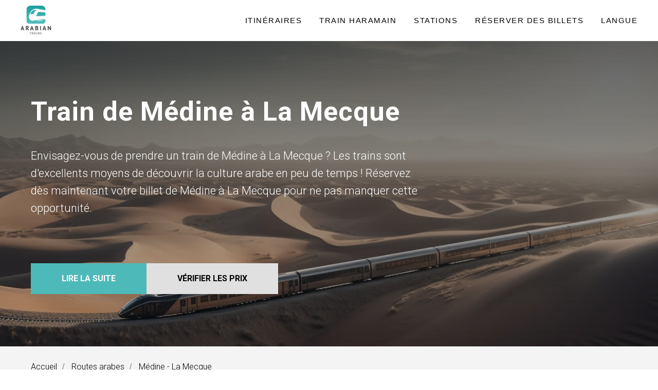

--- FILE ---
content_type: text/html; charset=UTF-8
request_url: https://fr.arabiantrains.com/medina-to-mecca-train
body_size: 19679
content:
<!DOCTYPE html> <html> <head> <meta charset="utf-8" /> <meta http-equiv="Content-Type" content="text/html; charset=utf-8" /> <meta name="viewport" content="width=device-width, initial-scale=1.0" /> <!--metatextblock--> <title>Billets de train de Médine à La Mecque, horaires et carte</title> <meta name="description" content="Pensez-vous à prendre un train de Médine à La Mecque ? Assurez-vous de vérifier tous les détails de l&#039;itinéraire, comme les prix des billets, les horaires, les classes de train, les distances, etc." /> <meta property="og:url" content="https://fr.arabiantrains.com/medina-to-mecca-train" /> <meta property="og:title" content="Billets de train de Médine à La Mecque, horaires et carte" /> <meta property="og:description" content="Pensez-vous à prendre un train de Médine à La Mecque ? Assurez-vous de vérifier tous les détails de l&#039;itinéraire, comme les prix des billets, les horaires, les classes de train, les distances, etc." /> <meta property="og:type" content="website" /> <meta property="og:image" content="https://thb.tildacdn.net/tild6333-6666-4134-b531-356136653730/-/resize/504x/haramain.png" /> <link rel="canonical" href="https://fr.arabiantrains.com/medina-to-mecca-train"> <!--/metatextblock--> <meta name="format-detection" content="telephone=no" /> <meta http-equiv="x-dns-prefetch-control" content="on"> <link rel="dns-prefetch" href="https://ws.tildacdn.com"> <link rel="dns-prefetch" href="https://static.tildacdn.net"> <link rel="icon" type="image/png" sizes="32x32" href="https://static.tildacdn.net/tild3036-3934-4063-b439-396338663266/favicon48.png" media="(prefers-color-scheme: light)"/> <link rel="icon" type="image/png" sizes="32x32" href="https://static.tildacdn.net/tild6361-6334-4235-b639-353336343161/favicon48.png" media="(prefers-color-scheme: dark)"/> <link rel="icon" type="image/svg+xml" sizes="any" href="https://static.tildacdn.net/tild3831-6261-4266-b733-356436623735/favicon48_2.svg"> <link rel="apple-touch-icon" type="image/png" href="https://static.tildacdn.net/tild6230-6337-4835-b362-636633383039/favicon48.png"> <link rel="icon" type="image/png" sizes="192x192" href="https://static.tildacdn.net/tild6230-6337-4835-b362-636633383039/favicon48.png"> <!-- Assets --> <script src="https://neo.tildacdn.com/js/tilda-fallback-1.0.min.js" async charset="utf-8"></script> <link rel="stylesheet" href="https://static.tildacdn.net/css/tilda-grid-3.0.min.css" type="text/css" media="all" onerror="this.loaderr='y';"/> <link rel="stylesheet" href="https://static.tildacdn.net/ws/project9196665/tilda-blocks-page46966009.min.css?t=1767261009" type="text/css" media="all" onerror="this.loaderr='y';" /> <link rel="preconnect" href="https://fonts.gstatic.com"> <link href="https://fonts.googleapis.com/css2?family=Roboto:wght@300;400;500;700&subset=latin,cyrillic" rel="stylesheet"> <link rel="stylesheet" href="https://static.tildacdn.net/css/tilda-animation-2.0.min.css" type="text/css" media="all" onerror="this.loaderr='y';" /> <link rel="stylesheet" href="https://static.tildacdn.net/css/tilda-cover-1.0.min.css" type="text/css" media="all" onerror="this.loaderr='y';" /> <link rel="stylesheet" href="https://static.tildacdn.net/css/tilda-slds-1.4.min.css" type="text/css" media="print" onload="this.media='all';" onerror="this.loaderr='y';" /> <noscript><link rel="stylesheet" href="https://static.tildacdn.net/css/tilda-slds-1.4.min.css" type="text/css" media="all" /></noscript> <link rel="stylesheet" href="https://static.tildacdn.net/css/tilda-cards-1.0.min.css" type="text/css" media="all" onerror="this.loaderr='y';" /> <link rel="stylesheet" href="https://static.tildacdn.net/css/tilda-menusub-1.0.min.css" type="text/css" media="print" onload="this.media='all';" onerror="this.loaderr='y';" /> <noscript><link rel="stylesheet" href="https://static.tildacdn.net/css/tilda-menusub-1.0.min.css" type="text/css" media="all" /></noscript> <script nomodule src="https://static.tildacdn.net/js/tilda-polyfill-1.0.min.js" charset="utf-8"></script> <script type="text/javascript">function t_onReady(func) {if(document.readyState!='loading') {func();} else {document.addEventListener('DOMContentLoaded',func);}}
function t_onFuncLoad(funcName,okFunc,time) {if(typeof window[funcName]==='function') {okFunc();} else {setTimeout(function() {t_onFuncLoad(funcName,okFunc,time);},(time||100));}}function t396_initialScale(t){var e=document.getElementById("rec"+t);if(e){var i=e.querySelector(".t396__artboard");if(i){window.tn_scale_initial_window_width||(window.tn_scale_initial_window_width=document.documentElement.clientWidth);var a=window.tn_scale_initial_window_width,r=[],n,l=i.getAttribute("data-artboard-screens");if(l){l=l.split(",");for(var o=0;o<l.length;o++)r[o]=parseInt(l[o],10)}else r=[320,480,640,960,1200];for(var o=0;o<r.length;o++){var d=r[o];a>=d&&(n=d)}var _="edit"===window.allrecords.getAttribute("data-tilda-mode"),c="center"===t396_getFieldValue(i,"valign",n,r),s="grid"===t396_getFieldValue(i,"upscale",n,r),w=t396_getFieldValue(i,"height_vh",n,r),g=t396_getFieldValue(i,"height",n,r),u=!!window.opr&&!!window.opr.addons||!!window.opera||-1!==navigator.userAgent.indexOf(" OPR/");if(!_&&c&&!s&&!w&&g&&!u){var h=parseFloat((a/n).toFixed(3)),f=[i,i.querySelector(".t396__carrier"),i.querySelector(".t396__filter")],v=Math.floor(parseInt(g,10)*h)+"px",p;i.style.setProperty("--initial-scale-height",v);for(var o=0;o<f.length;o++)f[o].style.setProperty("height","var(--initial-scale-height)");t396_scaleInitial__getElementsToScale(i).forEach((function(t){t.style.zoom=h}))}}}}function t396_scaleInitial__getElementsToScale(t){return t?Array.prototype.slice.call(t.children).filter((function(t){return t&&(t.classList.contains("t396__elem")||t.classList.contains("t396__group"))})):[]}function t396_getFieldValue(t,e,i,a){var r,n=a[a.length-1];if(!(r=i===n?t.getAttribute("data-artboard-"+e):t.getAttribute("data-artboard-"+e+"-res-"+i)))for(var l=0;l<a.length;l++){var o=a[l];if(!(o<=i)&&(r=o===n?t.getAttribute("data-artboard-"+e):t.getAttribute("data-artboard-"+e+"-res-"+o)))break}return r}window.TN_SCALE_INITIAL_VER="1.0",window.tn_scale_initial_window_width=null;</script> <script src="https://static.tildacdn.net/js/jquery-1.10.2.min.js" charset="utf-8" onerror="this.loaderr='y';"></script> <script src="https://static.tildacdn.net/js/tilda-scripts-3.0.min.js" charset="utf-8" defer onerror="this.loaderr='y';"></script> <script src="https://static.tildacdn.net/ws/project9196665/tilda-blocks-page46966009.min.js?t=1767261009" charset="utf-8" async onerror="this.loaderr='y';"></script> <script src="https://static.tildacdn.net/js/tilda-lazyload-1.0.min.js" charset="utf-8" async onerror="this.loaderr='y';"></script> <script src="https://static.tildacdn.net/js/tilda-animation-2.0.min.js" charset="utf-8" async onerror="this.loaderr='y';"></script> <script src="https://static.tildacdn.net/js/tilda-cover-1.0.min.js" charset="utf-8" async onerror="this.loaderr='y';"></script> <script src="https://static.tildacdn.net/js/tilda-slds-1.4.min.js" charset="utf-8" async onerror="this.loaderr='y';"></script> <script src="https://static.tildacdn.net/js/hammer.min.js" charset="utf-8" async onerror="this.loaderr='y';"></script> <script src="https://static.tildacdn.net/js/tilda-cards-1.0.min.js" charset="utf-8" async onerror="this.loaderr='y';"></script> <script src="https://static.tildacdn.net/js/tilda-menusub-1.0.min.js" charset="utf-8" async onerror="this.loaderr='y';"></script> <script src="https://static.tildacdn.net/js/tilda-menu-1.0.min.js" charset="utf-8" async onerror="this.loaderr='y';"></script> <script src="https://static.tildacdn.net/js/tilda-zero-1.1.min.js" charset="utf-8" async onerror="this.loaderr='y';"></script> <script src="https://static.tildacdn.net/js/tilda-animation-ext-1.0.min.js" charset="utf-8" async onerror="this.loaderr='y';"></script> <script src="https://static.tildacdn.net/js/tilda-zero-scale-1.0.min.js" charset="utf-8" async onerror="this.loaderr='y';"></script> <script src="https://static.tildacdn.net/js/tilda-skiplink-1.0.min.js" charset="utf-8" async onerror="this.loaderr='y';"></script> <script src="https://static.tildacdn.net/js/tilda-events-1.0.min.js" charset="utf-8" async onerror="this.loaderr='y';"></script> <!-- nominify begin --><script type="application/ld+json">
{
  "@context": "https://schema.org",
  "@type": "WebSite",
  "name": "Arabian Trains",
  "url": "https://fr.arabiantrains.com/",
  "description": "Découvrez les billets de train pour l’Arabie saoudite en ligne en quelques minutes. Comparez les itinéraires, horaires et prix des trains Haramain (SAR). Découvrez la meilleure façon de réserver en toute sécurité les meilleurs tarifs disponibles pour le train HHR."
}
</script> <!-- nominify end --><!-- nominify begin --><script type="application/ld+json">
{
  "@context": "https://schema.org",
  "@type": "ItemList",
  "name": "Itinéraires ferroviaires arabes populaires",
  "description": "La liste des itinéraires ferroviaires les plus populaires sur ArabianTrains.com.",
  "itemListElement": [
    {
      "@type": "ListItem",
      "position": 1,
      "name": "Train de La Mecque à Médine",
      "url": "https://fr.arabiantrains.com/mecca-to-medina-train"
    },
    {
      "@type": "ListItem",
      "position": 2,
      "name": "Train de Djeddah à La Mecque",
      "url": "https://fr.arabiantrains.com/jeddah-to-mecca-train"
    },
    {
      "@type": "ListItem",
      "position": 3,
      "name": "Train de Médine à Djeddah",
      "url": "https://fr.arabiantrains.com/medina-to-jeddah-train"
    }
  ]
}
</script> <script type="application/ld+json">
{
  "@context": "https://schema.org",
  "@type": "TrainTrip",
  "name": "Train de Médine à La Mecque",
  "description": "Le trajet en train à grande vitesse Haramain de Médine à La Mecque couvre environ 449 km, soit environ 2 heures et 20 minutes.",
  "image": {
    "@type": "ImageObject",
    "url": "https://optim.tildacdn.net/tild3238-6634-4238-a466-646238303865/-/resize/1000x/-/format/webp/screenshot-2023-04-0.png.webp",
    "height": 630,
    "width": 1200
  },
  "departureStation": {
    "@type": "TrainStation",
    "name": "Gare de Médine",
    "address": {
      "@type": "PostalAddress",
      "addressLocality": "Médine",
      "addressCountry": "SA"
    }
  },
  "arrivalStation": {
    "@type": "TrainStation",
    "name": "Gare de La Mecque",
    "address": {
      "@type": "PostalAddress",
      "addressLocality": "La Mecque",
      "addressCountry": "SA"
    }
  }
}
</script><!-- nominify end --><script type="text/javascript">window.dataLayer=window.dataLayer||[];</script> <!-- Google Tag Manager --> <script type="text/javascript">(function(w,d,s,l,i){w[l]=w[l]||[];w[l].push({'gtm.start':new Date().getTime(),event:'gtm.js'});var f=d.getElementsByTagName(s)[0],j=d.createElement(s),dl=l!='dataLayer'?'&l='+l:'';j.async=true;j.src='https://www.googletagmanager.com/gtm.js?id='+i+dl;f.parentNode.insertBefore(j,f);})(window,document,'script','dataLayer','GTM-5ZF4HKH');</script> <!-- End Google Tag Manager --> <script type="text/javascript">(function() {if((/bot|google|yandex|baidu|bing|msn|duckduckbot|teoma|slurp|crawler|spider|robot|crawling|facebook/i.test(navigator.userAgent))===false&&typeof(sessionStorage)!='undefined'&&sessionStorage.getItem('visited')!=='y'&&document.visibilityState){var style=document.createElement('style');style.type='text/css';style.innerHTML='@media screen and (min-width: 980px) {.t-records {opacity: 0;}.t-records_animated {-webkit-transition: opacity ease-in-out .2s;-moz-transition: opacity ease-in-out .2s;-o-transition: opacity ease-in-out .2s;transition: opacity ease-in-out .2s;}.t-records.t-records_visible {opacity: 1;}}';document.getElementsByTagName('head')[0].appendChild(style);function t_setvisRecs(){var alr=document.querySelectorAll('.t-records');Array.prototype.forEach.call(alr,function(el) {el.classList.add("t-records_animated");});setTimeout(function() {Array.prototype.forEach.call(alr,function(el) {el.classList.add("t-records_visible");});sessionStorage.setItem("visited","y");},400);}
document.addEventListener('DOMContentLoaded',t_setvisRecs);}})();</script></head> <body class="t-body" style="margin:0;"> <!--allrecords--> <div id="allrecords" class="t-records" data-hook="blocks-collection-content-node" data-tilda-project-id="9196665" data-tilda-page-id="46966009" data-tilda-page-alias="medina-to-mecca-train" data-tilda-formskey="b86c7896e712cd0d23e7436eb9196665" data-tilda-cookie="no" data-tilda-lazy="yes" data-tilda-root-zone="one" data-tilda-project-headcode="yes" data-tilda-page-headcode="yes" data-tilda-project-country="MT"> <!--header--> <header id="t-header" class="t-records" data-hook="blocks-collection-content-node" data-tilda-project-id="9196665" data-tilda-page-id="47367795" data-tilda-page-alias="header" data-tilda-formskey="b86c7896e712cd0d23e7436eb9196665" data-tilda-cookie="no" data-tilda-lazy="yes" data-tilda-root-zone="one" data-tilda-project-headcode="yes" data-tilda-project-country="MT"> <div id="rec735827570" class="r t-rec t-rec_pb_60 t-rec_pb-res-480_60" style="padding-bottom:60px; " data-animationappear="off" data-record-type="456"> <!-- T456 --> <div id="nav735827570marker"></div> <div class="tmenu-mobile tmenu-mobile_positionfixed"> <div class="tmenu-mobile__container"> <div class="tmenu-mobile__burgerlogo"> <a href="/"> <img
src="https://static.tildacdn.net/tild6562-6234-4532-b838-393762373638/logo-arabian.png"
class="tmenu-mobile__imglogo"
imgfield="img"
style="max-width: 60px; width: 60px;"
alt="Logo des Trains Arabes"> </a> </div> <button type="button"
class="t-menuburger t-menuburger_first "
aria-label="Navigation menu"
aria-expanded="false"> <span style="background-color:#000000;"></span> <span style="background-color:#000000;"></span> <span style="background-color:#000000;"></span> <span style="background-color:#000000;"></span> </button> <script>function t_menuburger_init(recid) {var rec=document.querySelector('#rec' + recid);if(!rec) return;var burger=rec.querySelector('.t-menuburger');if(!burger) return;var isSecondStyle=burger.classList.contains('t-menuburger_second');if(isSecondStyle&&!window.isMobile&&!('ontouchend' in document)) {burger.addEventListener('mouseenter',function() {if(burger.classList.contains('t-menuburger-opened')) return;burger.classList.remove('t-menuburger-unhovered');burger.classList.add('t-menuburger-hovered');});burger.addEventListener('mouseleave',function() {if(burger.classList.contains('t-menuburger-opened')) return;burger.classList.remove('t-menuburger-hovered');burger.classList.add('t-menuburger-unhovered');setTimeout(function() {burger.classList.remove('t-menuburger-unhovered');},300);});}
burger.addEventListener('click',function() {if(!burger.closest('.tmenu-mobile')&&!burger.closest('.t450__burger_container')&&!burger.closest('.t466__container')&&!burger.closest('.t204__burger')&&!burger.closest('.t199__js__menu-toggler')) {burger.classList.toggle('t-menuburger-opened');burger.classList.remove('t-menuburger-unhovered');}});var menu=rec.querySelector('[data-menu="yes"]');if(!menu) return;var menuLinks=menu.querySelectorAll('.t-menu__link-item');var submenuClassList=['t978__menu-link_hook','t978__tm-link','t966__tm-link','t794__tm-link','t-menusub__target-link'];Array.prototype.forEach.call(menuLinks,function(link) {link.addEventListener('click',function() {var isSubmenuHook=submenuClassList.some(function(submenuClass) {return link.classList.contains(submenuClass);});if(isSubmenuHook) return;burger.classList.remove('t-menuburger-opened');});});menu.addEventListener('clickedAnchorInTooltipMenu',function() {burger.classList.remove('t-menuburger-opened');});}
t_onReady(function() {t_onFuncLoad('t_menuburger_init',function(){t_menuburger_init('735827570');});});</script> <style>.t-menuburger{position:relative;flex-shrink:0;width:28px;height:20px;padding:0;border:none;background-color:transparent;outline:none;-webkit-transform:rotate(0deg);transform:rotate(0deg);transition:transform .5s ease-in-out;cursor:pointer;z-index:999;}.t-menuburger span{display:block;position:absolute;width:100%;opacity:1;left:0;-webkit-transform:rotate(0deg);transform:rotate(0deg);transition:.25s ease-in-out;height:3px;background-color:#000;}.t-menuburger span:nth-child(1){top:0px;}.t-menuburger span:nth-child(2),.t-menuburger span:nth-child(3){top:8px;}.t-menuburger span:nth-child(4){top:16px;}.t-menuburger__big{width:42px;height:32px;}.t-menuburger__big span{height:5px;}.t-menuburger__big span:nth-child(2),.t-menuburger__big span:nth-child(3){top:13px;}.t-menuburger__big span:nth-child(4){top:26px;}.t-menuburger__small{width:22px;height:14px;}.t-menuburger__small span{height:2px;}.t-menuburger__small span:nth-child(2),.t-menuburger__small span:nth-child(3){top:6px;}.t-menuburger__small span:nth-child(4){top:12px;}.t-menuburger-opened span:nth-child(1){top:8px;width:0%;left:50%;}.t-menuburger-opened span:nth-child(2){-webkit-transform:rotate(45deg);transform:rotate(45deg);}.t-menuburger-opened span:nth-child(3){-webkit-transform:rotate(-45deg);transform:rotate(-45deg);}.t-menuburger-opened span:nth-child(4){top:8px;width:0%;left:50%;}.t-menuburger-opened.t-menuburger__big span:nth-child(1){top:6px;}.t-menuburger-opened.t-menuburger__big span:nth-child(4){top:18px;}.t-menuburger-opened.t-menuburger__small span:nth-child(1),.t-menuburger-opened.t-menuburger__small span:nth-child(4){top:6px;}@media (hover),(min-width:0\0){.t-menuburger_first:hover span:nth-child(1){transform:translateY(1px);}.t-menuburger_first:hover span:nth-child(4){transform:translateY(-1px);}.t-menuburger_first.t-menuburger__big:hover span:nth-child(1){transform:translateY(3px);}.t-menuburger_first.t-menuburger__big:hover span:nth-child(4){transform:translateY(-3px);}}.t-menuburger_second span:nth-child(2),.t-menuburger_second span:nth-child(3){width:80%;left:20%;right:0;}@media (hover),(min-width:0\0){.t-menuburger_second.t-menuburger-hovered span:nth-child(2),.t-menuburger_second.t-menuburger-hovered span:nth-child(3){animation:t-menuburger-anim 0.3s ease-out normal forwards;}.t-menuburger_second.t-menuburger-unhovered span:nth-child(2),.t-menuburger_second.t-menuburger-unhovered span:nth-child(3){animation:t-menuburger-anim2 0.3s ease-out normal forwards;}}.t-menuburger_second.t-menuburger-opened span:nth-child(2),.t-menuburger_second.t-menuburger-opened span:nth-child(3){left:0;right:0;width:100%!important;}.t-menuburger_third span:nth-child(4){width:70%;left:unset;right:0;}@media (hover),(min-width:0\0){.t-menuburger_third:not(.t-menuburger-opened):hover span:nth-child(4){width:100%;}}.t-menuburger_third.t-menuburger-opened span:nth-child(4){width:0!important;right:50%;}.t-menuburger_fourth{height:12px;}.t-menuburger_fourth.t-menuburger__small{height:8px;}.t-menuburger_fourth.t-menuburger__big{height:18px;}.t-menuburger_fourth span:nth-child(2),.t-menuburger_fourth span:nth-child(3){top:4px;opacity:0;}.t-menuburger_fourth span:nth-child(4){top:8px;}.t-menuburger_fourth.t-menuburger__small span:nth-child(2),.t-menuburger_fourth.t-menuburger__small span:nth-child(3){top:3px;}.t-menuburger_fourth.t-menuburger__small span:nth-child(4){top:6px;}.t-menuburger_fourth.t-menuburger__small span:nth-child(2),.t-menuburger_fourth.t-menuburger__small span:nth-child(3){top:3px;}.t-menuburger_fourth.t-menuburger__small span:nth-child(4){top:6px;}.t-menuburger_fourth.t-menuburger__big span:nth-child(2),.t-menuburger_fourth.t-menuburger__big span:nth-child(3){top:6px;}.t-menuburger_fourth.t-menuburger__big span:nth-child(4){top:12px;}@media (hover),(min-width:0\0){.t-menuburger_fourth:not(.t-menuburger-opened):hover span:nth-child(1){transform:translateY(1px);}.t-menuburger_fourth:not(.t-menuburger-opened):hover span:nth-child(4){transform:translateY(-1px);}.t-menuburger_fourth.t-menuburger__big:not(.t-menuburger-opened):hover span:nth-child(1){transform:translateY(3px);}.t-menuburger_fourth.t-menuburger__big:not(.t-menuburger-opened):hover span:nth-child(4){transform:translateY(-3px);}}.t-menuburger_fourth.t-menuburger-opened span:nth-child(1),.t-menuburger_fourth.t-menuburger-opened span:nth-child(4){top:4px;}.t-menuburger_fourth.t-menuburger-opened span:nth-child(2),.t-menuburger_fourth.t-menuburger-opened span:nth-child(3){opacity:1;}@keyframes t-menuburger-anim{0%{width:80%;left:20%;right:0;}50%{width:100%;left:0;right:0;}100%{width:80%;left:0;right:20%;}}@keyframes t-menuburger-anim2{0%{width:80%;left:0;}50%{width:100%;right:0;left:0;}100%{width:80%;left:20%;right:0;}}</style> </div> </div> <style>.tmenu-mobile{background-color:#111;display:none;width:100%;top:0;z-index:990;}.tmenu-mobile_positionfixed{position:fixed;}.tmenu-mobile__text{color:#fff;}.tmenu-mobile__container{min-height:64px;padding:20px;position:relative;box-sizing:border-box;display:-webkit-flex;display:-ms-flexbox;display:flex;-webkit-align-items:center;-ms-flex-align:center;align-items:center;-webkit-justify-content:space-between;-ms-flex-pack:justify;justify-content:space-between;}.tmenu-mobile__list{display:block;}.tmenu-mobile__burgerlogo{display:inline-block;font-size:24px;font-weight:400;white-space:nowrap;vertical-align:middle;}.tmenu-mobile__imglogo{height:auto;display:block;max-width:300px!important;box-sizing:border-box;padding:0;margin:0 auto;}@media screen and (max-width:980px){.tmenu-mobile__menucontent_hidden{display:none;height:100%;}.tmenu-mobile{display:block;}}@media screen and (max-width:980px){#rec735827570 .tmenu-mobile{background-color:#fefefe;}#rec735827570 .tmenu-mobile__menucontent_fixed{position:fixed;top:64px;}#rec735827570 .t-menuburger{-webkit-order:1;-ms-flex-order:1;order:1;}}</style> <style> #rec735827570 .tmenu-mobile__burgerlogo a{color:#ffffff;}</style> <style> #rec735827570 .tmenu-mobile__burgerlogo__title{color:#ffffff;}</style> <div id="nav735827570" class="t456 t456__positionfixed tmenu-mobile__menucontent_hidden tmenu-mobile__menucontent_fixed" style="background-color: rgba(255,255,255,1); " data-bgcolor-hex="#ffffff" data-bgcolor-rgba="rgba(255,255,255,1)" data-navmarker="nav735827570marker" data-appearoffset="" data-bgopacity-two="" data-menushadow="" data-menushadow-css="" data-bgopacity="1" data-menu-items-align="right" data-menu="yes"> <div class="t456__maincontainer " style=""> <div class="t456__leftwrapper" style="min-width:60px;width:60px;"> <div class="t456__logowrapper" style="display: block;"> <a href="/"> <img class="t456__imglogo t456__imglogomobile"
src="https://static.tildacdn.net/tild6562-6234-4532-b838-393762373638/logo-arabian.png"
imgfield="img"
style="max-width: 60px; width: 60px;"
alt="Logo des Trains Arabes"> </a> </div> </div> <nav
class="t456__rightwrapper t456__menualign_right"
style=""> <ul role="list" class="t456__list t-menu__list"> <li class="t456__list_item"
style="padding:0 15px 0 0;"> <a class="t-menu__link-item"
href=""
aria-expanded="false" role="button" data-menu-submenu-hook="link_sub1_735827570" data-menu-item-number="1">Itinéraires</a> <div class="t-menusub" data-submenu-hook="link_sub1_735827570" data-submenu-margin="15px" data-add-submenu-arrow=""> <div class="t-menusub__menu"> <div class="t-menusub__content"> <ul role="list" class="t-menusub__list"> <li class="t-menusub__list-item t-name t-name_xs"> <a class="t-menusub__link-item t-name t-name_xs"
href="/mecca-to-medina-train" data-menu-item-number="1">La Mecque - Médine</a> </li> <li class="t-menusub__list-item t-name t-name_xs"> <a class="t-menusub__link-item t-name t-name_xs"
href="/medina-to-mecca-train" data-menu-item-number="1">Médine - La Mecque</a> </li> <li class="t-menusub__list-item t-name t-name_xs"> <a class="t-menusub__link-item t-name t-name_xs"
href="/jeddah-to-medina-train" data-menu-item-number="1">Djeddah - Médine</a> </li> <li class="t-menusub__list-item t-name t-name_xs"> <a class="t-menusub__link-item t-name t-name_xs"
href="/medina-to-jeddah-train" data-menu-item-number="1">Médine - Djeddah</a> </li> <li class="t-menusub__list-item t-name t-name_xs"> <a class="t-menusub__link-item t-name t-name_xs"
href="/mecca-to-jeddah-train" data-menu-item-number="1">La Mecque - Djeddah</a> </li> <li class="t-menusub__list-item t-name t-name_xs"> <a class="t-menusub__link-item t-name t-name_xs"
href="/jeddah-to-mecca-train" data-menu-item-number="1">Djeddah - La Mecque</a> </li> <li class="t-menusub__list-item t-name t-name_xs"> <a class="t-menusub__link-item t-name t-name_xs"
href="/jeddah-airport-to-medina-train" data-menu-item-number="1">Aéroport de Djeddah - Médina</a> </li> <li class="t-menusub__list-item t-name t-name_xs"> <a class="t-menusub__link-item t-name t-name_xs"
href="/medina-to-jeddah-airport-train" data-menu-item-number="1">Médine - Aéroport de Djeddah</a> </li> <li class="t-menusub__list-item t-name t-name_xs"> <a class="t-menusub__link-item t-name t-name_xs"
href="/jeddah-airport-to-mecca-train" data-menu-item-number="1">Aéroport de Djeddah - La Mecque</a> </li> <li class="t-menusub__list-item t-name t-name_xs"> <a class="t-menusub__link-item t-name t-name_xs"
href="/mecca-to-jeddah-airport-train" data-menu-item-number="1">Mecque - Aéroport de Djeddah</a> </li> <li class="t-menusub__list-item t-name t-name_xs"> <a class="t-menusub__link-item t-name t-name_xs"
href="/railway-routes" data-menu-item-number="1">Toutes les Routes</a> </li> </ul> </div> </div> </div> </li> <li class="t456__list_item"
style="padding:0 15px;"> <a class="t-menu__link-item"
href="/haramain-train" data-menu-submenu-hook="" data-menu-item-number="2">Train Haramain</a> </li> <li class="t456__list_item"
style="padding:0 15px;"> <a class="t-menu__link-item"
href=""
aria-expanded="false" role="button" data-menu-submenu-hook="link_sub3_735827570" data-menu-item-number="3">Stations</a> <div class="t-menusub" data-submenu-hook="link_sub3_735827570" data-submenu-margin="15px" data-add-submenu-arrow=""> <div class="t-menusub__menu"> <div class="t-menusub__content"> <ul role="list" class="t-menusub__list"> <li class="t-menusub__list-item t-name t-name_xs"> <a class="t-menusub__link-item t-name t-name_xs"
href="/mecca-train-station" data-menu-item-number="3">Gare de la Mecque</a> </li> <li class="t-menusub__list-item t-name t-name_xs"> <a class="t-menusub__link-item t-name t-name_xs"
href="/medina-train-station" data-menu-item-number="3">Gare de Medina</a> </li> <li class="t-menusub__list-item t-name t-name_xs"> <a class="t-menusub__link-item t-name t-name_xs"
href="/jeddah-train-station" data-menu-item-number="3">Gare de Djeddah</a> </li> <li class="t-menusub__list-item t-name t-name_xs"> <a class="t-menusub__link-item t-name t-name_xs"
href="/jeddah-airport-train-station" data-menu-item-number="3">Gare de l'aéroport de Djeddah</a> </li> <li class="t-menusub__list-item t-name t-name_xs"> <a class="t-menusub__link-item t-name t-name_xs"
href="/railway-stations" data-menu-item-number="3">Toutes les Stations</a> </li> </ul> </div> </div> </div> </li> <li class="t456__list_item"
style="padding:0 15px;"> <a class="t-menu__link-item"
href="https://en.highspeedtrains.com/arabian-haramain-trains?utm_source=fr.arabiantrains.com&amp;utm_medium=affiliate&amp;utm_campaign=button"
target="_blank" data-menu-submenu-hook="" data-menu-item-number="4">Réserver des billets</a> </li> <li class="t456__list_item"
style="padding:0 0 0 15px;"> <a class="t-menu__link-item"
href=""
aria-expanded="false" role="button" data-menu-submenu-hook="link_sub5_735827570" data-menu-item-number="5">Langue</a> <div class="t-menusub" data-submenu-hook="link_sub5_735827570" data-submenu-margin="15px" data-add-submenu-arrow=""> <div class="t-menusub__menu"> <div class="t-menusub__content"> <ul role="list" class="t-menusub__list"> <li class="t-menusub__list-item t-name t-name_xs"> <a class="t-menusub__link-item t-name t-name_xs"
href="https://www.arabiantrains.com/" data-menu-item-number="5">EN</a> </li> <li class="t-menusub__list-item t-name t-name_xs"> <a class="t-menusub__link-item t-name t-name_xs"
href="https://ar.arabiantrains.com/" data-menu-item-number="5">AR</a> </li> </ul> </div> </div> </div> </li> </ul> </nav> </div> </div> <style>@media screen and (max-width:980px){#rec735827570 .t456__logowrapper{display:none!important;}#rec735827570 .t456__mobile-text{display:none;}#rec735827570 .t456__imglogo{padding:0;}}</style> <style>@media screen and (max-width:980px){#rec735827570 .t456__leftcontainer{padding:20px;}}@media screen and (max-width:980px){#rec735827570 .t456__imglogo{padding:20px 0;}}</style> <script type="text/javascript">t_onReady(function() {t_onFuncLoad('t_menu__highlightActiveLinks',function() {t_menu__highlightActiveLinks('.t456__list_item a');});t_onFuncLoad('t_menu__findAnchorLinks',function() {t_menu__findAnchorLinks('735827570','.t456__list_item a');});});t_onReady(function() {t_onFuncLoad('t_menu__setBGcolor',function() {t_menu__setBGcolor('735827570','.t456');window.addEventListener('resize',function() {t_menu__setBGcolor('735827570','.t456');});});t_onFuncLoad('t_menu__interactFromKeyboard',function() {t_menu__interactFromKeyboard('735827570');});});</script> <script type="text/javascript">t_onReady(function() {t_onFuncLoad('t_menu__createMobileMenu',function() {t_menu__createMobileMenu('735827570','.t456');});});</script> <style>#rec735827570 .t-menu__link-item{-webkit-transition:color 0.3s ease-in-out,opacity 0.3s ease-in-out;transition:color 0.3s ease-in-out,opacity 0.3s ease-in-out;}#rec735827570 .t-menu__link-item.t-active:not(.t978__menu-link){color:#4eb9b9 !important;}@supports (overflow:-webkit-marquee) and (justify-content:inherit){#rec735827570 .t-menu__link-item,#rec735827570 .t-menu__link-item.t-active{opacity:1 !important;}}</style> <style>#rec735827570{--menusub-text-color:#4f4f4f;--menusub-bg:#fff;--menusub-shadow:none;--menusub-radius:0;--menusub-border:none;--menusub-width:230px;--menusub-transition:0.3s ease-in-out;--menusub-active-color:#4eb9b9;}#rec735827570 .t-menusub__link-item,#rec735827570 .t-menusub__innermenu-link{-webkit-transition:color var(--menusub-transition),opacity var(--menusub-transition);transition:color var(--menusub-transition),opacity var(--menusub-transition);}#rec735827570 .t-menusub__link-item.t-active,#rec735827570 .t-menusub__innermenu-link.t-active{color:var(--menusub-active-color) !important;}@supports (overflow:-webkit-marquee) and (justify-content:inherit){#rec735827570 .t-menusub__link-item,#rec735827570 .t-menusub__link-item.t-active{opacity:1 !important;}}@media screen and (max-width:980px){#rec735827570 .t-menusub__menu .t-menusub__link-item,#rec735827570 .t-menusub__menu .t-menusub__innermenu-link{color:var(--menusub-text-color) !important;}#rec735827570 .t-menusub__menu .t-menusub__link-item.t-active{color:var(--menusub-active-color) !important;}#rec735827570 .t-menusub__menu .t-menusub__list-item:has(.t-active){background-color:var(--menusub-hover-bg);}}@media screen and (max-width:980px){#rec735827570 .t-menusub__menu-wrapper{background-color:var(--menusub-bg) !important;border-radius:var(--menusub-radius) !important;border:var(--menusub-border) !important;box-shadow:var(--menusub-shadow) !important;overflow:auto;max-width:var(--mobile-max-width);}#rec735827570 .t-menusub__menu-wrapper .t-menusub__content{background-color:transparent !important;border:none !important;box-shadow:none !important;border-radius:0 !important;margin-top:0 !important;}}</style> <script>t_onReady(function() {setTimeout(function(){t_onFuncLoad('t_menusub_init',function() {t_menusub_init('735827570');});},500);});</script> <style>@media screen and (min-width:981px){#rec735827570 .t-menusub__menu{background-color:var(--menusub-bg);text-align:left;max-width:var(--menusub-width);border-radius:var(--menusub-radius);border:var(--menusub-border);box-shadow:var(--menusub-shadow);}}</style> <style> #rec735827570 a.t-menusub__link-item{font-size:12px;color:#4f4f4f;font-family:'Arial';font-weight:300;text-transform:uppercase;letter-spacing:1px;}</style> <style> #rec735827570 .t456__logowrapper a{color:#ffffff;}#rec735827570 a.t-menu__link-item{font-size:15px;color:#000000;font-family:'Arial';font-weight:300;text-transform:uppercase;letter-spacing:1.5px;}</style> <style> #rec735827570 .t456__logo{color:#ffffff;}</style> </div> </header> <!--/header--> <div id="rec732597657" class="r t-rec" style=" " data-animationappear="off" data-record-type="131"> <!-- T123 --> <div class="t123"> <div class="t-container_100 "> <div class="t-width t-width_100 "> <!-- nominify begin --> <div style="display:none;" id="page-type-selector">Route</div> <div style="display:none;" id="departureStation">Médine</div> <div style="display:none;" id="arrivalStation">La Mecque</div> <script type="application/ld+json">
{
"@context": "https://schema.org",
"@type": "FAQPage",
"mainEntity": [{
"@type": "Question",
"name": "Est-ce qu'un train est disponible de médine à la mecque ?",
"acceptedAnswer": {
"@type": "Answer",
"text": "Entre Médine et La Mecque, les trains circulent 4 fois par jour. Le départ le plus tôt de Médine est à 12h30, et le dernier départ est à 20h30."
}
}, {
"@type": "Question",
"name": "Combien coûte le billet de train de médine à la mecque ?",
"acceptedAnswer": {
"@type": "Answer",
"text": "Le prix de votre billet variera en fonction de la date de votre voyage (week-end ou jour normal), de la date de votre achat (à l'avance ou à la dernière minute), et de la classe de votre voyage. Le trajet Médine - La Mecque commence à 90 USD."
}
}]
}
</script> <script type="application/ld+json">
{
 "@context": "https://schema.org",
 "@type": "BreadcrumbList",
 "itemListElement":
 [
  {
   "@type": "ListItem",
   "position": 1,
   "item":
   {
    "@id": "https://fr.arabiantrains.com/",
    "name": "Accueil"
    }
  },
  {
   "@type": "ListItem",
  "position": 2,
  "item":
   {
     "@id": "https://fr.arabiantrains.com/railway-routes",
     "name": "Routes arabes"
   }
  },
   {
   "@type": "ListItem",
  "position": 3,
  "item":
   {
     "@id": "https://www.arabiantrains.com/medina-to-mecca-train",
     "name": "Médine - La Mecque"
   }
  }
 ]
}
</script> <!-- nominify end --> </div> </div> </div> </div> <div id="rec732597658" class="r t-rec" style=" " data-animationappear="off" data-record-type="204"> <!-- cover --> <div class="t-cover" id="recorddiv732597658"bgimgfield="img"style="height:40vh;background-image:url('https://thb.tildacdn.net/tild6333-6666-4134-b531-356136653730/-/resize/20x/haramain.png');"> <div class="t-cover__carrier" id="coverCarry732597658"data-content-cover-id="732597658"data-content-cover-bg="https://static.tildacdn.net/tild6333-6666-4134-b531-356136653730/haramain.png"data-display-changed="true"data-content-cover-height="40vh"data-content-cover-parallax="dynamic"data-content-use-image-for-mobile-cover=""style="height:40vh;background-attachment:scroll; " role="img" aria-label="Train de Médine à la Mecque"itemscope itemtype="http://schema.org/ImageObject"><meta itemprop="image" content="https://static.tildacdn.net/tild6333-6666-4134-b531-356136653730/haramain.png"><meta itemprop="caption" content="Train de Médine à la Mecque"></div> <div class="t-cover__filter" style="height:40vh;background-image: linear-gradient(to bottom, rgba(51,51,51,0.80), rgba(0,0,0,0.20));"></div> <div class="t-container"> <div class="t-col t-col_8"> <div class="t-cover__wrapper t-valign_middle" style="height:40vh; position: relative;z-index: 1;"> <div class="t181"> <div data-hook-content="covercontent"> <div class="t181__wrapper"> <h1 class="t181__title t-title t-title_md" field="title"><span style="color: rgb(255, 255, 255);"> Train de Médine à La Mecque</span></h1> <div class="t181__descr t-descr t-descr_lg " field="descr"><span style="color: rgb(255, 255, 255);">Envisagez-vous de prendre un train de Médine à La Mecque ? Les trains sont d'excellents moyens de découvrir la culture arabe en peu de temps ! Réservez dès maintenant votre billet de Médine à La Mecque pour ne pas manquer cette opportunité.</span></div> <div class="t181__button-wrapper" style="margin-top:60px;"> <a
class="t-btn t-btnflex t-btnflex_type_button t-btnflex_md"
href="#rec631224445"><span class="t-btnflex__text">LIRE LA SUITE</span> <style>#rec732597658 .t-btnflex.t-btnflex_type_button {color:#ffffff;background-color:#4eb9b9;--border-width:0px;border-style:none !important;box-shadow:none !important;white-space:normal;transition-duration:0.2s;transition-property:background-color,color,border-color,box-shadow,opacity,transform,gap;transition-timing-function:ease-in-out;}</style></a> <a
class="t-btn t-btnflex t-btnflex_type_button2 t-btnflex_md"
href="https://highspeedtrains.com/route/medina-to-mecca?utm_source=fr.arabiantrains.com&amp;utm_medium=affiliate&amp;utm_campaign=button"><span class="t-btnflex__text">VÉRIFIER LES PRIX</span> <style>#rec732597658 .t-btnflex.t-btnflex_type_button2 {color:#000000;background-color:#e0e0e0;--border-width:0px;border-style:none !important;box-shadow:none !important;white-space:normal;transition-duration:0.2s;transition-property:background-color,color,border-color,box-shadow,opacity,transform,gap;transition-timing-function:ease-in-out;}</style></a> </div> </div> </div> </div> </div> </div> </div> </div> <style> #rec732597658 .t181__title{color:#c23a3b;}#rec732597658 .t181__descr{color:#333333;}</style> </div> <div id="rec1678296571" class="r t-rec t-rec_pt_30" style="padding-top:30px;background-color:#f4f4f4; " data-animationappear="off" data-record-type="758" data-bg-color="#f4f4f4"> <!-- t758 --> <div class="t758"> <div class="t-container"> <div class="t758__col t-col t-col_12 "> <div class="t758__wrapper t-align_left"> <ul class="t758__list"> <li class="t758__list_item"> <div class="t758__link-item__wrapper"> <a class="t-menu__link-item " href="/">
Accueil
</a> </div> <span class="t758__breadcrumb-divider">/</span> </li> <li class="t758__list_item"> <div class="t758__link-item__wrapper"><a class="t-menu__link-item " href="/railway-routes">Routes arabes</a></div> <span class="t758__breadcrumb-divider">/</span> </li> <li class="t758__list_item"> <div class="t758__link-item__wrapper"><a class="t-menu__link-item t758__link-item_active" href="/medina-to-mecca-train">Médine - La Mecque</a></div> </li> </ul> </div> </div> </div> </div> <style>#rec1678296571 .t758__breadcrumb-divider{color:#858585;}#rec1678296571 .t758 .t-menu__link-item{-webkit-transition:color 0.3s ease-in-out,opacity 0.3s ease-in-out;transition:color 0.3s ease-in-out,opacity 0.3s ease-in-out;}#rec1678296571 .t758 .t-menu__link-item:hover{color:#9e9e9e !important;}#rec1678296571 .t758 .t-menu__link-item:focus-visible{color:#9e9e9e !important;}</style> <style> #rec1678296571 .t758__link-item__wrapper .t-menu__link-item{font-weight:300;}</style> <style> #rec1678296571 .t758__breadcrumb-divider{font-weight:300;}</style> </div> <div id="rec777605247" class="r t-rec t-rec_pb_0" style="padding-bottom:0px;background-color:#f4f4f4; " data-animationappear="off" data-record-type="131" data-bg-color="#f4f4f4"> <!-- T123 --> <div class="t123"> <div class="t-container_100 "> <div class="t-width t-width_100 "> <!-- nominify begin --> <html lang="fr"> <div id="firebird-search-widget"
     data-theme="hst.light" 
     data-station-departure="Médine" 
     data-station-arrival="La Mecque"> </div> <script src="https://highspeedtrains.com/common/searchWidget/search-widget.bundle.js"></script> <!-- nominify end --> </div> </div> </div> </div> <div id="rec732597662" class="r t-rec t-rec_pt_60 t-rec_pb_30" style="padding-top:60px;padding-bottom:30px; " data-record-type="43"> <!-- T030 --> <div class="t030"> <div class="t-container t-align_center"> <div class="t-col t-col_10 t-prefix_1"> <h2 class="t030__title t-title t-title_xxs" field="title"><p style="text-align: center;">Train de Médine à La Mecque</p></h2> </div> </div> </div> </div> <div id="rec732597663" class="r t-rec t-rec_pt_45 t-rec_pb_60" style="padding-top:45px;padding-bottom:60px;background-color:#ffffff; " data-record-type="1055" data-bg-color="#ffffff"> <!-- t1055 --> <div class="t1055"> <div class="t-container"> <div class="t1055__row"> <div class="t1055__col t-col t-col_3 "> <div class="t1055__col-wrapper_first t1055__col-wrapper"> <img class="t1055__img t-img"
src="https://thb.tildacdn.net/tild3037-6265-4165-a162-323464626234/-/empty/distance.png" data-original="https://static.tildacdn.net/tild3037-6265-4165-a162-323464626234/distance.png"
imgfield="li_img__1658997905857"
style="width:25px;" alt="Distance"> <div class="t1055__title t-name t-name_xl" field="li_title__1658997905857">Distance</div> <div class="t1055__descr t-text t-text_sm" field="li_descr__1658997905857">449 km</div> </div> </div> <div class="t1055__col t-col t-col_3 "> <div class=" t1055__col-wrapper"> <img class="t1055__img t-img"
src="https://thb.tildacdn.net/tild3831-6630-4766-a130-656233343236/-/empty/time.png" data-original="https://static.tildacdn.net/tild3831-6630-4766-a130-656233343236/time.png"
imgfield="li_img__1658997918550"
style="width:25px;" alt="Le temps de trajet"> <div class="t1055__title t-name t-name_xl" field="li_title__1658997918550"><p style="text-align: center;">Le temps de trajet</p></div> <div class="t1055__descr t-text t-text_sm" field="li_descr__1658997918550"><p style="text-align: center;">2 h 20 m </p></div> </div> </div> <div class="t1055__col t-col t-col_3 "> <div class=" t1055__col-wrapper"> <img class="t1055__img t-img"
src="https://thb.tildacdn.net/tild3065-3330-4238-b531-663366613135/-/empty/departures1_1.png" data-original="https://static.tildacdn.net/tild3065-3330-4238-b531-663366613135/departures1_1.png"
imgfield="li_img__1658997931479"
style="width:25px;" alt="Trains par jour"> <div class="t1055__title t-name t-name_xl" field="li_title__1658997931479"><p style="text-align: center;">Nombre de trains par jour</p></div> <div class="t1055__descr t-text t-text_sm" field="li_descr__1658997931479">4</div> </div> </div> <div class="t1055__col t-col t-col_3 "> <div class=" t1055__col-wrapper"> <img class="t1055__img t-img"
src="https://thb.tildacdn.net/tild3433-3830-4335-b632-653435343163/-/empty/reverse1_1.png" data-original="https://static.tildacdn.net/tild3433-3830-4335-b632-653435343163/reverse1_1.png"
imgfield="li_img__1692778402007"
style="width:25px;" alt="Itinéraire inverse"> <div class="t1055__title t-name t-name_xl" field="li_title__1692778402007"><p style="text-align: center;">Itinéraire inverse</p></div> <div class="t1055__descr t-text t-text_sm" field="li_descr__1692778402007"><a href="/mecca-to-medina-train"> </a><a href="/mecca-to-medina-train">Itinéraire de La Mecque à Médine</a></div> </div> </div> </div> </div> </div> <style> #rec732597663 .t1055__title{font-size:18px;font-family:'Arial';font-weight:400;letter-spacing:0.5px;}</style> </div> <div id="rec732597664" class="r t-rec t-rec_pt_60 t-rec_pb_60" style="padding-top:60px;padding-bottom:60px; " data-animationappear="off" data-record-type="492"> <!-- T492 --> <div class="t492" itemscope itemtype="http://schema.org/ImageObject"> <meta itemprop="image" content="https://static.tildacdn.net/tild3238-6634-4238-a466-646238303865/screenshot-2023-04-0.png"><meta itemprop="caption" content="Carte du trajet en train entre Médine et La Mecque"> <div class="t492__blockimgmobile t492__blockimgmobile_padding-0" style="display:none;"> <img src="https://thb.tildacdn.net/tild3238-6634-4238-a466-646238303865/-/empty/screenshot-2023-04-0.png" data-original="https://static.tildacdn.net/tild3238-6634-4238-a466-646238303865/screenshot-2023-04-0.png"
class="t492__imgmobile t-img"
alt="Carte du trajet en train entre Médine et La Mecque"> </div> <table class="t492__blocktable" style="height:30vh;" data-height-correct-vh="yes"> <tr> <td class="t492__blocktext"> <div class="t492__textwrapper"> <h2 class="t-title t-title_xxs" field="title"></h2> <div class="t-descr t-descr_md" field="descr">Médine et La Mecque sont parfaitement reliées par le chemin de fer à grande vitesse d'Arabie saoudite. Il faut moins de trois heures à un train Haramain pour vous emmener à La Mecque.<br /><br />Pendant le trajet, une gamme fantastique de commodités à bord est disponible. Les trains entre Médine et La Mecque offrent des voitures spacieuses, des sièges confortables, beaucoup d'espace pour les jambes et le stockage des bagages. Vous pourrez admirer des paysages spectaculaires le long du trajet grâce aux fenêtres panoramiques.<br /><br />Le premier train Haramain de La Mecque part à 12h30 chaque jour, et le dernier à 20h30. Chaque classe de train offre un ensemble différent d'avantages et de services. Achetez vos billets à l'avance pour être sûr de trouver le bon quai à la gare.</div> </div> </td> <td class="t492__blockimg t-bgimg" data-original="https://static.tildacdn.net/tild3238-6634-4238-a466-646238303865/screenshot-2023-04-0.png"
bgimgfield="img"
style="background-image:url('https://thb.tildacdn.net/tild3238-6634-4238-a466-646238303865/-/resizeb/20x/screenshot-2023-04-0.png');" data-lazy-rule="comm:resize,round:100"
role="img" aria-label="Carte du trajet en train entre Médine et La Mecque"></td> </tr> </table> </div> <style>#rec732597664 .t-title,#rec732597664 .t-descr{color:;}</style> </div> <div id="rec732597665" class="r t-rec t-rec_pt_30 t-rec_pb_60" style="padding-top:30px;padding-bottom:60px; " data-record-type="1033"> <!-- t1033 --> <div class="t1033"> <ul role="list" class="t1033__container t-list__container_inrow4 t-container"> <li class="t1033__col t-item t-list__item t-col t-col_3 "> <div class="t1033__title t-title" field="li_title__1656433653447"><strong>Train sur l'itinéraire :</strong></div> <div class="t1033__text t-descr" field="li_descr__1656433653447">Sur cet itinéraire, seul un type de train est en service : TGV Haramain atteignant une vitesse maximale de 300 km/h.</div> </li> <li class="t1033__col t-item t-list__item t-col t-col_3 "> <div class="t1033__title t-title" field="li_title__1655892108633"><strong>Prix moyen du billet :</strong></div> <div class="t1033__text t-descr" field="li_descr__1655892108633">​Les prix des billets de train commencent à €77. Le prix dépend de la période à laquelle vous réservez votre billet et de la tenue d'éventuelles festivités locales.</div> </li> <li class="t1033__col t-item t-list__item t-col t-col_3 "> <div class="t1033__title t-title" field="li_title__1655892115988"><strong>Où acheter des billets :</strong></div> <div class="t1033__text t-descr" field="li_descr__1655892115988">​Vous pouvez acheter des billets via le système de réservation mondial de billets de train Rail.Ninja.</div> </li> <li class="t1033__col t-item t-list__item t-col t-col_3 "> <div class="t1033__title t-title" field="li_title__1655892123829"><strong>Important à savoir :</strong></div> <div class="t1033__text t-descr" field="li_descr__1655892123829">Vous devez respecter les traditions de l'Arabie saoudite et vous habiller de manière appropriée pour votre voyage.</div> </li> </ul> </div> <style> #rec732597665 .t1033__title{font-size:18px;color:#4eb9b9;font-weight:400;}</style> </div> <div id="rec732597668" class="r t-rec t-rec_pt_60 t-rec_pb_60" style="padding-top:60px;padding-bottom:60px;background-color:#ffffff; " data-animationappear="off" data-record-type="983" data-bg-color="#ffffff"> <!-- t983 --> <div class="t983"> <div class="t-section__container t-container t-container_flex"> <div class="t-col t-col_12 "> <h2
class="t-section__title t-title t-title_xs t-align_center t-margin_auto"
field="btitle"> <p style="text-align: center;">Informations sur le Train de Médine à La Mecque</p> </h2> <div
class="t-section__descr t-descr t-descr_xl t-align_center t-margin_auto"
field="bdescr"> <p style="text-align: center;">Les informations suivantes sur les gares vous aideront à planifier votre voyage en toute tranquillité de Médine à La Mecque</p> </div> </div> </div> <style>.t-section__descr {max-width:560px;}#rec732597668 .t-section__title {margin-bottom:40px;}#rec732597668 .t-section__descr {margin-bottom:90px;}@media screen and (max-width:960px) {#rec732597668 .t-section__title {margin-bottom:20px;}#rec732597668 .t-section__descr {margin-bottom:45px;}}</style> <div class="t983__container t-card__container t-container " data-ratio=16_9> <div class="t983__row" data-auto-correct-mobile-width="false"> <div class="t983__col t-card__col t-col t-col_6 t-align_left" itemscope> <div class="t983__card" style="background-color:#ffffff;"> <div class="t-divider__wrapper t983__card-wrapper t983__card-wrapper_16-9"> <div class="t983__card-content "> <meta itemprop="image" content="https://static.tildacdn.net/tild3337-6161-4234-a463-363535653865/Screenshot_2023-08-2.png"><meta itemprop="caption" content="Gare de Médine"> <div class="t983__card-image t-bgimg t983__card-image_zoom " data-original="https://static.tildacdn.net/tild3337-6161-4234-a463-363535653865/Screenshot_2023-08-2.png"
bgimgfield="li_img__1692778880631"
style="background: url('https://thb.tildacdn.net/tild3337-6161-4234-a463-363535653865/-/resizeb/20x/Screenshot_2023-08-2.png') no-repeat center; background-size: cover;"
role="img" aria-label="Gare de Médine"></div> <div class="t983__card-overlay " style="background: linear-gradient(to bottom, rgba(50,56,89,0.10), rgba(0,0,0,0.80));"></div> <div class="t983__card-block-wrapper"> <div class="t983__card-block t983__card-block_hover "> <div class="t983__card-show"> <h3 class="t-card__title t-name t-name_lg" field="li_title__1692778880631"> <a
href="/medina-train-station"
class="t-card__link"
id="cardtitle1_732597668"
aria-labelledby="cardtitle1_732597668 cardbtn1_732597668"> <p style="text-align: left;">Départ de</p> </a> </h3> <div
class="t-divider t983__card-line" data-divider-fieldset="color2,heightpx,opacity"></div> </div> <div class="t983__card-hide"> <div class="t-card__descr t-descr t-descr_sm" field="li_descr__1692778880631"> <p style="text-align: left;"><strong>Gare de Médine</strong></p><p style="text-align: left;">Al Hadra, 42368, Médine, Arabie Saoudite</p> </div> <div class="t983__btn-container t983__btn-container_topmargin"> <div class="t-card__btntext-wrapper"> <div
class="t-btntext t-btntext_type_button t-btntext_sm t-card__btn-text"
type="button"
id="cardbtn1_732597668" data-lid="1692778880631"><span class="t-btntext__text">EN SAVOIR PLUS</span> <style>#rec732597668 .t-btntext.t-btntext_type_button {color:#ffffff;--border-width:0px;border-style:none !important;box-shadow:none !important;transition-duration:0.2s;transition-property:background-color,color,border-color,box-shadow,opacity,transform,gap;transition-timing-function:ease-in-out;}</style></div> </div> </div> </div> </div> </div> </div> </div> </div> </div> <div class="t983__col t-card__col t-col t-col_6 t-align_left" itemscope> <div class="t983__card" style="background-color:#ffffff;"> <div class="t-divider__wrapper t983__card-wrapper t983__card-wrapper_16-9"> <div class="t983__card-content "> <meta itemprop="image" content="https://static.tildacdn.net/tild3835-6362-4431-a636-313537343234/Screenshot_2023-08-2.png"><meta itemprop="caption" content="Gare de La Mecque"> <div class="t983__card-image t-bgimg t983__card-image_zoom " data-original="https://static.tildacdn.net/tild3835-6362-4431-a636-313537343234/Screenshot_2023-08-2.png"
bgimgfield="li_img__1682603322027"
style="background: url('https://thb.tildacdn.net/tild3835-6362-4431-a636-313537343234/-/resizeb/20x/Screenshot_2023-08-2.png') no-repeat center; background-size: cover;"
role="img" aria-label="Gare de La Mecque"></div> <div class="t983__card-overlay " style="background: linear-gradient(to bottom, rgba(50,56,89,0.10), rgba(0,0,0,0.80));"></div> <div class="t983__card-block-wrapper"> <div class="t983__card-block t983__card-block_hover "> <div class="t983__card-show"> <h3 class="t-card__title t-name t-name_lg" field="li_title__1682603322027"> <a
href="/mecca-train-station"
class="t-card__link"
id="cardtitle2_732597668"
aria-labelledby="cardtitle2_732597668 cardbtn2_732597668"> <p style="text-align: left;"><strong>Arrivée à</strong></p> </a> </h3> <div
class="t-divider t983__card-line" data-divider-fieldset="color2,heightpx,opacity"></div> </div> <div class="t983__card-hide"> <div class="t-card__descr t-descr t-descr_sm" field="li_descr__1682603322027"> <p style="text-align: left;"><strong>Gare de La Mecque</strong></p><p style="text-align: left;">Al Rasaifah, Ar Rusayfah, 24232, La Mecque, Arabie Saoudite</p> </div> <div class="t983__btn-container t983__btn-container_topmargin"> <div class="t-card__btntext-wrapper"> <div
class="t-btntext t-btntext_type_button t-btntext_sm t-card__btn-text"
type="button"
id="cardbtn2_732597668" data-lid="1682603322027"><span class="t-btntext__text">EN SAVOIR PLUS</span> <style>#rec732597668 .t-btntext.t-btntext_type_button {color:#ffffff;--border-width:0px;border-style:none !important;box-shadow:none !important;transition-duration:0.2s;transition-property:background-color,color,border-color,box-shadow,opacity,transform,gap;transition-timing-function:ease-in-out;}</style></div> </div> </div> </div> </div> </div> </div> </div> </div> </div> </div> </div> </div> <script>t_onReady(function() {t_onFuncLoad('t983_init',function() {t983_init('732597668');});});function t_onFuncLoadMulti(funcName1,funcName2,okFunc,time) {if(typeof window[funcName1]==='function'&&typeof window[funcName2]==='function') {okFunc();} else {var startTime=Date.now();setTimeout(function checkFuncExist() {var currentTime=Date.now();if(typeof window[funcName1]==='function'&&typeof window[funcName2]==='function') {okFunc();return;};if(document.readyState==='complete'&&currentTime - startTime>5000&&typeof window[funcName1]==='function'&&typeof window[funcName2]==='function') {throw new Error(funcName1 + ' is undefined');}
setTimeout(checkFuncExist,time||100);});}}</script> <style> #rec732597668 .t-card__title{font-size:18px;line-height:2;color:#ffffff;text-transform:uppercase;}#rec732597668 .t-card__descr{font-size:18px;line-height:2;}</style> </div> <div id="rec732597669" class="r t-rec t-rec_pt_60 t-rec_pb_30" style="padding-top:60px;padding-bottom:30px; " data-record-type="43"> <!-- T030 --> <div class="t030"> <div class="t-container t-align_center"> <div class="t-col t-col_10 t-prefix_1"> <h2 class="t030__title t-title t-title_xxs" field="title">Ce Qu'il Faut Savoir sur le Train de Médine à La Mecque</h2> </div> </div> </div> </div> <div id="rec732597670" class="r t-rec t-rec_pt_30 t-rec_pb_60" style="padding-top:30px;padding-bottom:60px;background-color:#ffffff; " data-animationappear="off" data-record-type="668" data-bg-color="#ffffff"> <!-- T668 --> <div class="t668"> <div class="t-container"> <div class="t668__col t-col t-col_8 t-prefix_2" style="margin-bottom:2px;"> <div class="t668__accordion t-animate" data-animate-style="fadein" data-animate-chain="yes" data-accordion="false" data-scroll-to-expanded="false"> <div class="t668__wrapper"> <div class="t668__header "> <button type="button"
class="t668__trigger-button"
aria-controls="accordion1_732597670"
aria-expanded="false"> <span class="t668__title t-name t-name_xl" field="li_title__1480611044356" style=""><p style="text-align: left;"><strong>EST-CE QU'UN TRAIN EST DISPONIBLE DE MÉDINE À LA MECQUE?</strong></p></span> <span class="t668__icon"> <span class="t668__lines"> <svg role="presentation" focusable="false" width="24px" height="24px" viewBox="0 0 24 24" xmlns="http://www.w3.org/2000/svg" xmlns:xlink="http://www.w3.org/1999/xlink"> <g stroke="none" stroke-width="1px" fill="none" fill-rule="evenodd" stroke-linecap="square"> <g transform="translate(1.000000, 1.000000)" stroke="#4eb9b9"> <path d="M0,11 L22,11"></path> <path d="M11,0 L11,22"></path> </g> </g> </svg> </span> <span class="t668__circle" style="background-color: transparent;"></span> </span> <span class="t668__icon t668__icon-hover"> <span class="t668__lines"> <svg role="presentation" focusable="false" width="24px" height="24px" viewBox="0 0 24 24" xmlns="http://www.w3.org/2000/svg" xmlns:xlink="http://www.w3.org/1999/xlink"> <g stroke="none" stroke-width="1px" fill="none" fill-rule="evenodd" stroke-linecap="square"> <g transform="translate(1.000000, 1.000000)" stroke="#222222"> <path d="M0,11 L22,11"></path> <path d="M11,0 L11,22"></path> </g> </g> </svg> </span> <span class="t668__circle" style="background-color: #eee;"></span> </span> </button> </div> <div class="t668__content"
id="accordion1_732597670"
hidden > <div class="t668__textwrapper"> <div class="t668__text t-descr t-descr_xs" field="li_descr__1480611044356" style="">Entre Médine et La Mecque, les trains circulent 4 fois par jour. Le départ le plus tôt de Médine est à 12h30, et le dernier départ est à 20h30.</div> </div> </div> </div> </div> </div> <div class="t668__col t-col t-col_8 t-prefix_2" style="margin-bottom:2px;"> <div class="t668__accordion t-animate" data-animate-style="fadein" data-animate-chain="yes" data-accordion="false" data-scroll-to-expanded="false"> <div class="t668__wrapper"> <div class="t668__header "> <button type="button"
class="t668__trigger-button"
aria-controls="accordion2_732597670"
aria-expanded="false"> <span class="t668__title t-name t-name_xl" field="li_title__1682600286995" style=""><br /><p style="text-align: left;"><strong>COMBIEN COÛTE LE BILLET DE TRAIN DE MÉDINE À LA MECQUE ?</strong></p></span> <span class="t668__icon"> <span class="t668__lines"> <svg role="presentation" focusable="false" width="24px" height="24px" viewBox="0 0 24 24" xmlns="http://www.w3.org/2000/svg" xmlns:xlink="http://www.w3.org/1999/xlink"> <g stroke="none" stroke-width="1px" fill="none" fill-rule="evenodd" stroke-linecap="square"> <g transform="translate(1.000000, 1.000000)" stroke="#4eb9b9"> <path d="M0,11 L22,11"></path> <path d="M11,0 L11,22"></path> </g> </g> </svg> </span> <span class="t668__circle" style="background-color: transparent;"></span> </span> <span class="t668__icon t668__icon-hover"> <span class="t668__lines"> <svg role="presentation" focusable="false" width="24px" height="24px" viewBox="0 0 24 24" xmlns="http://www.w3.org/2000/svg" xmlns:xlink="http://www.w3.org/1999/xlink"> <g stroke="none" stroke-width="1px" fill="none" fill-rule="evenodd" stroke-linecap="square"> <g transform="translate(1.000000, 1.000000)" stroke="#222222"> <path d="M0,11 L22,11"></path> <path d="M11,0 L11,22"></path> </g> </g> </svg> </span> <span class="t668__circle" style="background-color: #eee;"></span> </span> </button> </div> <div class="t668__content"
id="accordion2_732597670"
hidden > <div class="t668__textwrapper"> <div class="t668__text t-descr t-descr_xs" field="li_descr__1682600286995" style=""><p style="text-align: left;">Le prix de votre billet variera en fonction de la date de votre voyage (week-end ou jour normal), de la date de votre achat (à l'avance ou à la dernière minute), et de la classe de votre voyage. Le trajet Médine - La Mecque commence à 90 USD.</p></div> </div> </div> </div> </div> </div> </div> </div> <script>t_onReady(function() {t_onFuncLoad('t668_init',function() {t668_init('732597670');});});</script> <style> #rec732597670 .t668__title{font-size:16px;}</style> </div> <div id="rec732597671" class="r t-rec t-rec_pt_60 t-rec_pb_60" style="padding-top:60px;padding-bottom:60px; " data-animationappear="off" data-record-type="205"> <!-- cover --> <div class="t-cover" id="recorddiv732597671"bgimgfield="img"style="height:40vh;background-image:url('https://thb.tildacdn.net/tild3334-6664-4233-a430-613934633736/-/resize/20x/haramain.png');"> <div class="t-cover__carrier" id="coverCarry732597671"data-content-cover-id="732597671"data-content-cover-bg="https://static.tildacdn.net/tild3334-6664-4233-a430-613934633736/haramain.png"data-display-changed="true"data-content-cover-height="40vh"data-content-cover-parallax="dynamic"data-content-use-image-for-mobile-cover=""style="height:40vh;background-attachment:scroll; " role="img" aria-label="Train traversant l&#039;Arabie Saoudite"itemscope itemtype="http://schema.org/ImageObject"><meta itemprop="image" content="https://static.tildacdn.net/tild3334-6664-4233-a430-613934633736/haramain.png"><meta itemprop="caption" content="Train traversant l&#039;Arabie Saoudite"></div> <div class="t-cover__filter" style="height:40vh;background-image: linear-gradient(to bottom, rgba(0,0,0,0.80), rgba(0,0,0,0.20));"></div> <div class="t-container"> <div class="t-width t-width_10" style="margin:0 auto;"> <div class="t-cover__wrapper t-valign_middle" style="height:40vh; position: relative;z-index:1;"> <div class="t182"> <div data-hook-content="covercontent"> <div class="t182__wrapper"> <div class="t182__content-wrapper"> <h2 class="t182__title t-title t-title_xl t-animate" data-animate-style="fadeinup" data-animate-group="yes" field="title"><div style="font-size: 36px;" data-customstyle="yes"><p style="text-align: center;">Réservez des Billets pour l'Arabie Saoudite</p></div></h2> <div class="t182__buttons"> <a
class="t-btn t-btnflex t-btnflex_type_button t-btnflex_md t-animate"
href="https://rail.ninja/fr/saudi-arabia-trains?utm_source=fr.arabiantrains.com&amp;utm_medium=affiliate&amp;utm_campaign=button"
target="_blank" data-animate-style="fadeinup" data-animate-group="yes" data-animate-order="1"><span class="t-btnflex__text">VÉRIFIEZ L'HORAIRE ET LES PRIX ACTUELS</span> <style>#rec732597671 .t-btnflex.t-btnflex_type_button {color:#fafafa;background-color:#4eb9b9;--border-width:0px;border-style:none !important;border-radius:3px;box-shadow:0px 0px 20px rgba(0,0,0,0.3) !important;white-space:normal;text-transform:uppercase;transition-duration:0.2s;transition-property:background-color,color,border-color,box-shadow,opacity,transform,gap;transition-timing-function:ease-in-out;}</style></a> </div> </div> </div> </div> </div> </div> </div> </div> </div> </div> <div id="rec732597672" class="r t-rec t-rec_pt_60 t-rec_pb_120" style="padding-top:60px;padding-bottom:120px; " data-animationappear="off" data-record-type="686"> <!-- t686 --> <div class="t686" data-tile-ratio="0.714"> <div class="t-section__container t-container t-container_flex"> <div class="t-col t-col_12 "> <h2
class="t-section__title t-title t-title_xs t-align_center t-margin_auto"
field="btitle"> <p style="text-align: center;">Itinéraires Connexes</p> </h2> </div> </div> <style>.t-section__descr {max-width:560px;}#rec732597672 .t-section__title {margin-bottom:90px;}#rec732597672 .t-section__descr {}@media screen and (max-width:960px) {#rec732597672 .t-section__title {margin-bottom:60px;}}</style> <div class="t686__container t-card__container t-container" data-columns-in-row="3"> <div class="t-card__col t-col t-col_4 t-align_center "> <div class="t686__table" style=""> <div class="t686__cell t-align_center t-valign_middle"> <div class="t686__bg t686__animation_fast t686__bg_animated t-bgimg" data-original="https://static.tildacdn.net/tild6438-3133-4836-a465-653463306132/mecca1_orig.png"
bgimgfield="li_img__1682603322027"
style="background-image:url('https://thb.tildacdn.net/tild6438-3133-4836-a465-653463306132/-/resizeb/20x/mecca1_orig.png');"
role="img" aria-label="Train de La Mecque à Médine"
itemscope itemtype="http://schema.org/ImageObject"> <meta itemprop="image" content="https://static.tildacdn.net/tild6438-3133-4836-a465-653463306132/mecca1_orig.png"><meta itemprop="caption" content="Train de La Mecque à Médine"> </div> <div class="t686__overlay t686__animation_fast" style="background-image: linear-gradient(to bottom, rgba(50,56,89,0.50), rgba(0,0,0,0.60));"></div> <div class="t686__textwrapper t686__animation_fast "> <div class="t686__textwrapper__content"> <div class="t686__inner-wrapper t686__inner-wrapper_animated-btn"> <h3 class="t-card__title t-name t-name_xl" field="li_title__1682603322027"> <a
href="/mecca-to-medina-train"
class="t-card__link"
id="cardtitle1_732597672"
aria-labelledby="cardtitle1_732597672 cardbtn1_732597672">
Train de La Mecque à Médine
</a> </h3> <div class="t-card__descr t-descr t-descr_xs" field="li_text__1682603322027">
A partir de €77
</div> </div> <div class="t686__button-container t686__button_show-hover"> <div class="t-card__btn-wrapper"> <div
class="t-btn t-btnflex t-btnflex_type_button t-btnflex_sm t-card__btn"
type="button"
id="cardbtn1_732597672" data-lid="1682603322027"><span class="t-btnflex__text">VÉRIFIER LES DÉTAILS</span> <style>#rec732597672 .t-btnflex.t-btnflex_type_button {color:#ffffff;background-color:#4eb9b9;--border-width:0px;border-style:none !important;box-shadow:none !important;transition-duration:0.2s;transition-property:background-color,color,border-color,box-shadow,opacity,transform,gap;transition-timing-function:ease-in-out;}</style></div> </div> </div> </div> </div> </div> </div> </div> <div class="t-card__col t-col t-col_4 t-align_center "> <div class="t686__table" style=""> <div class="t686__cell t-align_center t-valign_middle"> <div class="t686__bg t686__animation_fast t686__bg_animated t-bgimg" data-original="https://static.tildacdn.net/tild3161-3263-4838-b065-393339333236/jeddah2_orig.png"
bgimgfield="li_img__1682603814096"
style="background-image:url('https://thb.tildacdn.net/tild3161-3263-4838-b065-393339333236/-/resizeb/20x/jeddah2_orig.png');"
role="img" aria-label="Train de Jeddah à La Mecque"
itemscope itemtype="http://schema.org/ImageObject"> <meta itemprop="image" content="https://static.tildacdn.net/tild3161-3263-4838-b065-393339333236/jeddah2_orig.png"><meta itemprop="caption" content="Train de Jeddah à La Mecque"> </div> <div class="t686__overlay t686__animation_fast" style="background-image: linear-gradient(to bottom, rgba(50,56,89,0.50), rgba(0,0,0,0.60));"></div> <div class="t686__textwrapper t686__animation_fast "> <div class="t686__textwrapper__content"> <div class="t686__inner-wrapper t686__inner-wrapper_animated-btn"> <h3 class="t-card__title t-name t-name_xl" field="li_title__1682603814096"> <a
href="/jeddah-to-mecca-train"
class="t-card__link"
id="cardtitle2_732597672"
aria-labelledby="cardtitle2_732597672 cardbtn2_732597672">
Train de Djeddah à La Mecque
</a> </h3> <div class="t-card__descr t-descr t-descr_xs" field="li_text__1682603814096">
A partir de €49
</div> </div> <div class="t686__button-container t686__button_show-hover"> <div class="t-card__btn-wrapper"> <div
class="t-btn t-btnflex t-btnflex_type_button t-btnflex_sm t-card__btn"
type="button"
id="cardbtn2_732597672" data-lid="1682603814096"><span class="t-btnflex__text">VÉRIFIER LES DÉTAILS</span> <style>#rec732597672 .t-btnflex.t-btnflex_type_button {color:#ffffff;background-color:#4eb9b9;--border-width:0px;border-style:none !important;box-shadow:none !important;transition-duration:0.2s;transition-property:background-color,color,border-color,box-shadow,opacity,transform,gap;transition-timing-function:ease-in-out;}</style></div> </div> </div> </div> </div> </div> </div> </div> <div class="t-card__col t-col t-col_4 t-align_center "> <div class="t686__table" style=""> <div class="t686__cell t-align_center t-valign_middle"> <div class="t686__bg t686__animation_fast t686__bg_animated t-bgimg" data-original="https://static.tildacdn.net/tild6361-3130-4863-a139-653435333165/jeddah_orig.png"
bgimgfield="li_img__1682603591120"
style="background-image:url('https://thb.tildacdn.net/tild6361-3130-4863-a139-653435333165/-/resizeb/20x/jeddah_orig.png');"
role="img" aria-label="Train de Médine à Djeddah"
itemscope itemtype="http://schema.org/ImageObject"> <meta itemprop="image" content="https://static.tildacdn.net/tild6361-3130-4863-a139-653435333165/jeddah_orig.png"><meta itemprop="caption" content="Train de Médine à Djeddah"> </div> <div class="t686__overlay t686__animation_fast" style="background-image: linear-gradient(to bottom, rgba(50,56,89,0.50), rgba(0,0,0,0.60));"></div> <div class="t686__textwrapper t686__animation_fast "> <div class="t686__textwrapper__content"> <div class="t686__inner-wrapper t686__inner-wrapper_animated-btn"> <h3 class="t-card__title t-name t-name_xl" field="li_title__1682603591120"> <a
href="/medina-to-jeddah-train"
class="t-card__link"
id="cardtitle3_732597672"
aria-labelledby="cardtitle3_732597672 cardbtn3_732597672">
Train de Médine à Djeddah
</a> </h3> <div class="t-card__descr t-descr t-descr_xs" field="li_text__1682603591120">
A partir de €49
</div> </div> <div class="t686__button-container t686__button_show-hover"> <div class="t-card__btn-wrapper"> <div
class="t-btn t-btnflex t-btnflex_type_button t-btnflex_sm t-card__btn"
type="button"
id="cardbtn3_732597672" data-lid="1682603591120"><span class="t-btnflex__text">VÉRIFIER LES DÉTAILS</span> <style>#rec732597672 .t-btnflex.t-btnflex_type_button {color:#ffffff;background-color:#4eb9b9;--border-width:0px;border-style:none !important;box-shadow:none !important;transition-duration:0.2s;transition-property:background-color,color,border-color,box-shadow,opacity,transform,gap;transition-timing-function:ease-in-out;}</style></div> </div> </div> </div> </div> </div> </div> </div> </div> </div> <script type="text/javascript">t_onReady(function() {t_onFuncLoad('t686_init',function() {t686_init('732597672');});});</script> </div> <!--footer--> <footer id="t-footer" class="t-records" data-hook="blocks-collection-content-node" data-tilda-project-id="9196665" data-tilda-page-id="47367819" data-tilda-page-alias="footer" data-tilda-formskey="b86c7896e712cd0d23e7436eb9196665" data-tilda-cookie="no" data-tilda-lazy="yes" data-tilda-root-zone="one" data-tilda-project-headcode="yes" data-tilda-project-country="MT"> <div id="rec735827953" class="r t-rec" style=" " data-animationappear="off" data-record-type="396"> <!-- T396 --> <style>#rec735827953 .t396__artboard {height:276px;background-color:#000000;}#rec735827953 .t396__filter {height:276px;}#rec735827953 .t396__carrier{height:276px;background-position:center center;background-attachment:scroll;background-size:cover;background-repeat:no-repeat;}@media screen and (max-width:1199px) {#rec735827953 .t396__artboard,#rec735827953 .t396__filter,#rec735827953 .t396__carrier {height:253px;}#rec735827953 .t396__filter {}#rec735827953 .t396__carrier {background-attachment:scroll;}}@media screen and (max-width:959px) {#rec735827953 .t396__artboard,#rec735827953 .t396__filter,#rec735827953 .t396__carrier {height:271px;}#rec735827953 .t396__filter {}#rec735827953 .t396__carrier {background-attachment:scroll;}}@media screen and (max-width:639px) {#rec735827953 .t396__artboard,#rec735827953 .t396__filter,#rec735827953 .t396__carrier {height:314px;}#rec735827953 .t396__filter {}#rec735827953 .t396__carrier {background-attachment:scroll;}}@media screen and (max-width:479px) {#rec735827953 .t396__artboard,#rec735827953 .t396__filter,#rec735827953 .t396__carrier {height:469px;}#rec735827953 .t396__filter {}#rec735827953 .t396__carrier {background-attachment:scroll;}}#rec735827953 .tn-elem[data-elem-id="1689161946043"]{color:#4eb9b9;z-index:3;top:84px;;left:calc(50% - 600px + 382px);;width:681px;height:auto;}#rec735827953 .tn-elem[data-elem-id="1689161946043"] .tn-atom{color:#4eb9b9;font-size:24px;font-family:'Roboto',Arial,sans-serif;line-height:1.2;font-weight:700;background-position:center center;border-width:var(--t396-borderwidth,0);border-style:var(--t396-borderstyle,solid);border-color:var(--t396-bordercolor,transparent);transition:background-color var(--t396-speedhover,0s) ease-in-out,color var(--t396-speedhover,0s) ease-in-out,border-color var(--t396-speedhover,0s) ease-in-out,box-shadow var(--t396-shadowshoverspeed,0.2s) ease-in-out;text-shadow:var(--t396-shadow-text-x,0px) var(--t396-shadow-text-y,0px) var(--t396-shadow-text-blur,0px) rgba(var(--t396-shadow-text-color),var(--t396-shadow-text-opacity,100%));}@media screen and (max-width:1199px){#rec735827953 .tn-elem[data-elem-id="1689161946043"]{top:60px;;left:calc(50% - 480px + 268px);;width:376px;height:auto;}}@media screen and (max-width:959px){#rec735827953 .tn-elem[data-elem-id="1689161946043"]{top:40px;;left:calc(50% - 320px + 10px);;width:563px;height:auto;}#rec735827953 .tn-elem[data-elem-id="1689161946043"] .tn-atom{font-size:40px;background-size:cover;}}@media screen and (max-width:639px){#rec735827953 .tn-elem[data-elem-id="1689161946043"]{top:40px;;left:calc(50% - 240px + 10px);;width:462px;height:auto;}#rec735827953 .tn-elem[data-elem-id="1689161946043"] .tn-atom{font-size:24px;background-size:cover;}}@media screen and (max-width:479px){#rec735827953 .tn-elem[data-elem-id="1689161946043"]{top:60px;;left:calc(50% - 160px + 10px);;width:301px;height:auto;text-align:center;}#rec735827953 .tn-elem[data-elem-id="1689161946043"] .tn-atom{font-size:24px;background-size:cover;}}#rec735827953 .tn-elem[data-elem-id="1689162053752"]{color:#ffffff;text-align:center;z-index:4;top:113px;;left:calc(50% - 600px + 939px);;width:240px;height:60px;}#rec735827953 .tn-elem[data-elem-id="1689162053752"] .tn-atom{color:#ffffff;font-size:16px;font-family:'Arial',Arial,sans-serif;line-height:1.55;font-weight:600;background-color:transparent;background-position:center center;border-width:var(--t396-borderwidth,0);border-style:var(--t396-borderstyle,solid);border-color:transparent;--t396-speedhover:0.2s;transition:background-color var(--t396-speedhover,0s) ease-in-out,color var(--t396-speedhover,0s) ease-in-out,border-color var(--t396-speedhover,0s) ease-in-out,box-shadow var(--t396-shadowshoverspeed,0.2s) ease-in-out;position:relative;z-index:1;background-image:none;--t396-bgcolor-color:#4eb9b9;--t396-bgcolor-image:none;--t396-bgcolor-hover-color:#4eb9b9;--t396-bgcolor-hover-image:none;-webkit-box-pack:center;-ms-flex-pack:center;justify-content:center;}#rec735827953 .tn-elem[data-elem-id="1689162053752"] .tn-atom::before,#rec735827953 .tn-elem[data-elem-id="1689162053752"] .tn-atom::after{--t396-borderoffset:calc(var(--t396-borderwidth,0px) * var(--t396-borderstyle-existed,1));content:'';position:absolute;width:calc(100% + 2 * var(--t396-borderoffset));height:calc(100% + 2 * var(--t396-borderoffset));left:calc(-1 * var(--t396-borderoffset));top:calc(-1 * var(--t396-borderoffset));box-sizing:border-box;background-origin:border-box;background-clip:border-box;pointer-events:none;border-width:var(--t396-borderwidth,0);border-style:var(--t396-borderstyle,solid);transition:opacity var(--t396-speedhover,0s) ease-in-out;;}#rec735827953 .tn-elem[data-elem-id="1689162053752"] .tn-atom::before{z-index:-2;opacity:1;border-color:var(--t396-bordercolor,transparent);background-color:var(--t396-bgcolor-color,transparent);background-image:var(--t396-bgcolor-image,none);}#rec735827953 .tn-elem[data-elem-id="1689162053752"] .tn-atom::after{z-index:-1;opacity:0;border-color:var(--t396-bordercolor-hover,var(--t396-bordercolor,transparent));background-color:var(--t396-bgcolor-hover-color,var(--t396-bgcolor-color,transparent));background-image:var(--t396-bgcolor-hover-image,var(--t396-bgcolor-image,none));}#rec735827953 .tn-elem[data-elem-id="1689162053752"] .tn-atom .tn-atom__button-text{transition:color var(--t396-speedhover,0s) ease-in-out;color:#ffffff;}@media (hover),(min-width:0\0){#rec735827953 .tn-elem[data-elem-id="1689162053752"] .tn-atom:hover::after{opacity:1;}}@media screen and (max-width:1199px){#rec735827953 .tn-elem[data-elem-id="1689162053752"]{top:118px;;left:calc(50% - 480px + 740px);;width:px;}#rec735827953 .tn-elem[data-elem-id="1689162053752"] .tn-atom{white-space:normal;background-size:cover;}#rec735827953 .tn-elem[data-elem-id="1689162053752"] .tn-atom .tn-atom__button-text{overflow:visible;}}@media screen and (max-width:959px){#rec735827953 .tn-elem[data-elem-id="1689162053752"] .tn-atom{white-space:normal;background-size:cover;}#rec735827953 .tn-elem[data-elem-id="1689162053752"] .tn-atom .tn-atom__button-text{overflow:visible;}}@media screen and (max-width:639px){#rec735827953 .tn-elem[data-elem-id="1689162053752"] .tn-atom{white-space:normal;background-size:cover;}#rec735827953 .tn-elem[data-elem-id="1689162053752"] .tn-atom .tn-atom__button-text{overflow:visible;}}@media screen and (max-width:479px){#rec735827953 .tn-elem[data-elem-id="1689162053752"]{top:354px;;left:calc(50% - 160px + 60px);;width:px;}#rec735827953 .tn-elem[data-elem-id="1689162053752"] .tn-atom{white-space:normal;background-size:cover;}#rec735827953 .tn-elem[data-elem-id="1689162053752"] .tn-atom .tn-atom__button-text{overflow:visible;}}#rec735827953 .tn-elem[data-elem-id="1689161912413"]{z-index:5;top:119px;;left:calc(50% - 600px + 58px);;width:225px;height:auto;}#rec735827953 .tn-elem[data-elem-id="1689161912413"] .tn-atom{background-position:center center;border-width:var(--t396-borderwidth,0);border-style:var(--t396-borderstyle,solid);border-color:var(--t396-bordercolor,transparent);transition:background-color var(--t396-speedhover,0s) ease-in-out,color var(--t396-speedhover,0s) ease-in-out,border-color var(--t396-speedhover,0s) ease-in-out,box-shadow var(--t396-shadowshoverspeed,0.2s) ease-in-out;}@media screen and (max-width:1199px){#rec735827953 .tn-elem[data-elem-id="1689161912413"]{top:103px;;left:calc(50% - 480px + 35px);;width:188px;height:auto;}}@media screen and (max-width:959px){#rec735827953 .tn-elem[data-elem-id="1689161912413"]{top:157px;;left:calc(50% - 320px + 439px);;width:162px;height:auto;}}@media screen and (max-width:639px){#rec735827953 .tn-elem[data-elem-id="1689161912413"]{top:219px;;left:calc(50% - 240px + 159px);;height:auto;}}@media screen and (max-width:479px){#rec735827953 .tn-elem[data-elem-id="1689161912413"]{top:254px;;left:calc(50% - 160px + 79px);;height:auto;}}#rec735827953 .tn-elem[data-elem-id="1689162015562"]{color:#000000;z-index:6;top:143px;;left:calc(50% - 600px + 382px);;width:535px;height:auto;}#rec735827953 .tn-elem[data-elem-id="1689162015562"] .tn-atom{color:#000000;font-size:16px;font-family:'Roboto',Arial,sans-serif;line-height:1.55;font-weight:400;background-position:center center;border-width:var(--t396-borderwidth,0);border-style:var(--t396-borderstyle,solid);border-color:var(--t396-bordercolor,transparent);transition:background-color var(--t396-speedhover,0s) ease-in-out,color var(--t396-speedhover,0s) ease-in-out,border-color var(--t396-speedhover,0s) ease-in-out,box-shadow var(--t396-shadowshoverspeed,0.2s) ease-in-out;text-shadow:var(--t396-shadow-text-x,0px) var(--t396-shadow-text-y,0px) var(--t396-shadow-text-blur,0px) rgba(var(--t396-shadow-text-color),var(--t396-shadow-text-opacity,100%));}@media screen and (max-width:1199px){#rec735827953 .tn-elem[data-elem-id="1689162015562"]{top:118px;;left:calc(50% - 480px + 267px);;width:449px;height:auto;}}@media screen and (max-width:959px){#rec735827953 .tn-elem[data-elem-id="1689162015562"]{top:112px;;left:calc(50% - 320px + 10px);;width:381px;height:auto;}}@media screen and (max-width:639px){#rec735827953 .tn-elem[data-elem-id="1689162015562"]{top:93px;;left:calc(50% - 240px + 10px);;width:461px;height:auto;}}@media screen and (max-width:479px){#rec735827953 .tn-elem[data-elem-id="1689162015562"]{top:142px;;left:calc(50% - 160px + 10px);;width:300px;height:auto;text-align:center;}#rec735827953 .tn-elem[data-elem-id="1689162015562"] .tn-atom{font-size:14px;background-size:cover;}}</style> <div class='t396'> <div class="t396__artboard" data-artboard-recid="735827953" data-artboard-screens="320,480,640,960,1200" data-artboard-height="276" data-artboard-valign="center" data-artboard-upscale="grid" data-artboard-height-res-320="469" data-artboard-height-res-480="314" data-artboard-height-res-640="271" data-artboard-height-res-960="253"> <div class="t396__carrier" data-artboard-recid="735827953"></div> <div class="t396__filter" data-artboard-recid="735827953"></div> <div class='t396__elem tn-elem tn-elem__7358279531689161946043 t-animate' data-elem-id='1689161946043' data-elem-type='text' data-field-top-value="84" data-field-left-value="382" data-field-width-value="681" data-field-axisy-value="top" data-field-axisx-value="left" data-field-container-value="grid" data-field-topunits-value="px" data-field-leftunits-value="px" data-field-heightunits-value="" data-field-widthunits-value="px" data-animate-style="fadeindown" data-animate-duration="1" data-animate-distance="100" data-animate-prx="mouse" data-field-fontsize-value="24" data-field-top-res-320-value="60" data-field-left-res-320-value="10" data-field-width-res-320-value="301" data-field-fontsize-res-320-value="24" data-field-top-res-480-value="40" data-field-left-res-480-value="10" data-field-width-res-480-value="462" data-field-fontsize-res-480-value="24" data-field-top-res-640-value="40" data-field-left-res-640-value="10" data-field-width-res-640-value="563" data-field-fontsize-res-640-value="40" data-field-top-res-960-value="60" data-field-left-res-960-value="268" data-field-width-res-960-value="376"> <div class='tn-atom'field='tn_text_1689161946043'>BILLETS DE TRAIN POUR L'ARABIE SAOUDITE</div> </div> <div class='t396__elem tn-elem tn-elem__7358279531689162053752' data-elem-id='1689162053752' data-elem-type='button' data-field-top-value="113" data-field-left-value="939" data-field-height-value="60" data-field-width-value="240" data-field-axisy-value="top" data-field-axisx-value="left" data-field-container-value="grid" data-field-topunits-value="px" data-field-leftunits-value="px" data-field-heightunits-value="px" data-field-widthunits-value="px" data-field-fontsize-value="16" data-field-top-res-320-value="354" data-field-left-res-320-value="60" data-field-top-res-960-value="118" data-field-left-res-960-value="740"> <a class='tn-atom' href="https://en.highspeedtrains.com/arabian-haramain-trains?utm_source=fr.arabiantrains.com&amp;utm_medium=affiliate&amp;utm_campaign=button"> <div class='tn-atom__button-content'> <span class="tn-atom__button-text">RÉSERVER DES BILLETS</span> </div> </a> </div> <div class='t396__elem tn-elem tn-elem__7358279531689161912413' data-elem-id='1689161912413' data-elem-type='image' data-field-top-value="119" data-field-left-value="58" data-field-width-value="225" data-field-axisy-value="top" data-field-axisx-value="left" data-field-container-value="grid" data-field-topunits-value="px" data-field-leftunits-value="px" data-field-heightunits-value="" data-field-widthunits-value="px" data-field-filewidth-value="900" data-field-fileheight-value="259" data-field-top-res-320-value="254" data-field-left-res-320-value="79" data-field-top-res-480-value="219" data-field-left-res-480-value="159" data-field-top-res-640-value="157" data-field-left-res-640-value="439" data-field-width-res-640-value="162" data-field-top-res-960-value="103" data-field-left-res-960-value="35" data-field-width-res-960-value="188"> <a class='tn-atom' href="https://en.highspeedtrains.com/arabian-haramain-trains?utm_source=fr.arabiantrains.com&utm_medium=affiliate&utm_campaign=button"> <img class='tn-atom__img t-img' data-original='https://static.tildacdn.net/tild6462-3131-4336-b462-666262303130/Group_19.svg'
src='https://static.tildacdn.net/tild6462-3131-4336-b462-666262303130/Group_19.svg'
alt='High-Speed Trains' imgfield='tn_img_1689161912413'
/> </a> </div> <div class='t396__elem tn-elem tn-elem__7358279531689162015562 t-animate' data-elem-id='1689162015562' data-elem-type='text' data-field-top-value="143" data-field-left-value="382" data-field-width-value="535" data-field-axisy-value="top" data-field-axisx-value="left" data-field-container-value="grid" data-field-topunits-value="px" data-field-leftunits-value="px" data-field-heightunits-value="" data-field-widthunits-value="px" data-animate-style="fadeindown" data-animate-duration="1" data-animate-distance="100" data-field-fontsize-value="16" data-field-top-res-320-value="142" data-field-left-res-320-value="10" data-field-width-res-320-value="300" data-field-fontsize-res-320-value="14" data-field-top-res-480-value="93" data-field-left-res-480-value="10" data-field-width-res-480-value="461" data-field-top-res-640-value="112" data-field-left-res-640-value="10" data-field-width-res-640-value="381" data-field-top-res-960-value="118" data-field-left-res-960-value="267" data-field-width-res-960-value="449"> <div class='tn-atom'field='tn_text_1689162015562'><span style="color: rgb(255, 255, 255);">Trouvez votre train et réservez vos billets de train avec High-Speed Trains - une agence indépendante de réservation en ligne de billets de train.</span></div> </div> </div> </div> <script>t_onReady(function() {t_onFuncLoad('t396_init',function() {t396_init('735827953');});});</script> <!-- /T396 --> </div> <div id="rec1680339581" class="r t-rec t-rec_pt_75 t-rec_pb_75" style="padding-top:75px;padding-bottom:75px;background-color:#fafafa; " data-record-type="1053" data-bg-color="#fafafa"> <!-- t1053 --> <style type="text/css">@media screen and (max-width:960px){#rec1680339581 .t1053__line{height:;}}</style> <div class="t1053" data-display-changed="true"> <div class="t-section__container t-container t-container_flex"> <div class="t-col t-col_12 "> <div
class="t-section__title t-title t-title_xs t-align_center t-margin_auto"
field="btitle"> <div style="font-size: 28px;" data-customstyle="yes"><strong>Avantages des Trains Arabes</strong></div> </div> </div> </div> <style>.t-section__descr {max-width:560px;}#rec1680339581 .t-section__title {margin-bottom:105px;}#rec1680339581 .t-section__descr {}@media screen and (max-width:960px) {#rec1680339581 .t-section__title {margin-bottom:45px;}}</style> <ul role="list" class="t1053__container t-list__container_inrow3 t-container"> <li class="t1053__col t-col t-col_4 t-list__item t1053__col_padding t-item"> <div class="t-divider t1053__line t1053__line_mobile" data-divider-fieldset="bordercolor,bordersize" style="width: ; background: #d1d1d1;"></div> <div class=" t1053__col-wrapper"> <div class="t1053__uptitle t-uptitle t-uptitle_md" field="li_subtitle__7534858988810">-1-</div> <h2 class="t1053__title t-name t-name_xl" field="li_title__7534858988810"><strong>Contenu Vérifié et Localisé</strong></h2> <div class="t1053__descr t-descr t-descr_sm" field="li_descr__7534858988810">Attendez-vous à un contenu vérifié provenant de sources officielles. Le site est disponible en anglais, français et arabe.</div> </div> </li> <li class="t1053__col t-col t-col_4 t-list__item t-item"> <div class="t-divider t1053__line" data-divider-fieldset="bordercolor,bordersize" style="width: ; background: #d1d1d1;"></div> <div class=" t1053__col-wrapper"> <div class="t1053__uptitle t-uptitle t-uptitle_md" field="li_subtitle__7534858988811">-2-</div> <h2 class="t1053__title t-name t-name_xl" field="li_title__7534858988811"><strong>Visuels de Qualité</strong></h2> <div class="t1053__descr t-descr t-descr_sm" field="li_descr__7534858988811">Le site propose des images et vidéos de qualité sur l'expérience des trains arabes.</div> </div> </li> <li class="t1053__col t-col t-col_4 t-list__item t-item"> <div class="t-divider t1053__line" data-divider-fieldset="bordercolor,bordersize" style="width: ; background: #d1d1d1;"></div> <div class=" t1053__col-wrapper"> <div class="t1053__uptitle t-uptitle t-uptitle_md" field="li_subtitle__7534858988812">-3-</div> <h2 class="t1053__title t-name t-name_xl" field="li_title__7534858988812"><strong>Informations Détailées</strong></h2> <div class="t1053__descr t-descr t-descr_sm" field="li_descr__7534858988812">Planifiez facilement votre voyage grâce aux informations détaillées sur les trains et les horaires.</div> </div> </li> </ul> </div> <style> #rec1680339581 .t1053__title{font-size:20px;}#rec1680339581 .t1053__descr{font-size:16px;}</style> </div> <div id="rec735827954" class="r t-rec t-rec_pt_60 t-rec_pb_75" style="padding-top:60px;padding-bottom:75px;background-color:#1f1f1f; " data-animationappear="off" data-record-type="344" data-bg-color="#1f1f1f"> <!-- T344 --> <div class="t344"> <div class="t-container t-align_left"> <div class="t344__col t-col t-col_3"> <div class="t344__title t-name t-name_xs" field="title"><p style="text-align: center;"><a href="/railway-stations">STATIONS</a></p></div> <div class="t344__descr t-descr t-descr_xxs" field="descr"><ul><li style="text-align: center;"><a href="/mecca-train-station">Gare de la Mecque</a></li><li style="text-align: center;"><a href="/medina-train-station">Gare de Médine</a></li><li style="text-align: center;"><a href="/jeddah-airport-train-station">Gare de Djeddah </a></li><li style="text-align: center;"><a href="/jeddah-airport-train-station">Gare de l'aéroport de Djeddah</a></li></ul><p style="text-align: center;">A propos de <a href="/haramain-train">Haramain Train</a></p></div> </div> <div class="t344__col t-col t-col_3"> <div class="t344__title t-name t-name_xs" field="title2"><p style="text-align: center;">Routes vers Médine</p></div> <div class="t344__descr t-descr t-descr_xxs" field="descr2"><br /><ul><li style="text-align: center;"><a href="/mecca-to-medina-train">Train de La Mecque à Médine</a></li><li style="text-align: center;"><a href="/jeddah-to-medina-train">Train de Djeddah à Médine</a></li><li style="text-align: center;"><a href="/jeddah-airport-to-medina-train">Jeddah Airport to Medina Train</a></li></ul></div> </div> <div class="t344__floatbeaker_lr3"></div> <div class="t344__col t-col t-col_3"> <div class="t344__title t-name t-name_xs" field="title3"><p style="text-align: center;">Routes vers la Mecque</p></div> <div class="t344__descr t-descr t-descr_xxs" field="descr3"><ul><li style="text-align: center;"> <a href="/medina-to-mecca-train">Train de Médine à la Mecque</a></li><li style="text-align: center;"><a href="/jeddah-to-mecca-train">Train de Djeddah à La Mecque</a></li><li style="text-align: center;"><a href="/jeddah-airport-to-mecca-train">Train de l'aéroport de Djeddah à La Mecque</a></li></ul></div> </div> <div class="t344__col t-col t-col_3"> <div class="t344__title t-name t-name_xs" field="title4"><p style="text-align: center;">Routes vers Djeddah</p></div> <div class="t344__descr t-descr t-descr_xxs" field="descr4"><ul><li style="text-align: center;"><a href="/mecca-to-jeddah-train">Train de La Mecque à Djeddah</a></li><li style="text-align: center;"><a href="/mecca-to-jeddah-airport-train">Train de La Mecque à l'aéroport de Djeddah</a></li><li style="text-align: center;"><a href="/medina-to-jeddah-airport-train">Train de Médine à l'aéroport de Djeddah</a></li></ul></div> </div> </div> </div> <style>#rec735827954 .t344__title{color:#ffffff;}#rec735827954 .t344__descr{color:#ffffff;}</style> <style> #rec735827954 .t344__title{text-transform:uppercase;}</style> </div> <div id="rec735827955" class="r t-rec" style=" " data-animationappear="off" data-record-type="396"> <!-- T396 --> <style>#rec735827955 .t396__artboard {height:292px;background-color:#f3f3f3;}#rec735827955 .t396__filter {height:292px;}#rec735827955 .t396__carrier{height:292px;background-position:center center;background-attachment:scroll;background-size:cover;background-repeat:no-repeat;}@media screen and (max-width:1199px) {#rec735827955 .t396__artboard,#rec735827955 .t396__filter,#rec735827955 .t396__carrier {height:256px;}#rec735827955 .t396__filter {}#rec735827955 .t396__carrier {background-attachment:scroll;}}@media screen and (max-width:959px) {#rec735827955 .t396__artboard,#rec735827955 .t396__filter,#rec735827955 .t396__carrier {height:348px;}#rec735827955 .t396__filter {}#rec735827955 .t396__carrier {background-attachment:scroll;}}@media screen and (max-width:639px) {#rec735827955 .t396__artboard,#rec735827955 .t396__filter,#rec735827955 .t396__carrier {height:367px;}#rec735827955 .t396__filter {}#rec735827955 .t396__carrier {background-attachment:scroll;}}@media screen and (max-width:479px) {#rec735827955 .t396__artboard,#rec735827955 .t396__filter,#rec735827955 .t396__carrier {height:509px;}#rec735827955 .t396__filter {}#rec735827955 .t396__carrier {background-attachment:scroll;}}#rec735827955 .tn-elem[data-elem-id="1689161946043"]{color:#4eb9b9;z-index:2;top:73px;;left:calc(50% - 600px + 21px);;width:885px;height:auto;}#rec735827955 .tn-elem[data-elem-id="1689161946043"] .tn-atom{color:#4eb9b9;font-size:20px;font-family:'Roboto',Arial,sans-serif;line-height:1.2;font-weight:700;background-position:center center;border-width:var(--t396-borderwidth,0);border-style:var(--t396-borderstyle,solid);border-color:var(--t396-bordercolor,transparent);transition:background-color var(--t396-speedhover,0s) ease-in-out,color var(--t396-speedhover,0s) ease-in-out,border-color var(--t396-speedhover,0s) ease-in-out,box-shadow var(--t396-shadowshoverspeed,0.2s) ease-in-out;text-shadow:var(--t396-shadow-text-x,0px) var(--t396-shadow-text-y,0px) var(--t396-shadow-text-blur,0px) rgba(var(--t396-shadow-text-color),var(--t396-shadow-text-opacity,100%));}@media screen and (max-width:1199px){#rec735827955 .tn-elem[data-elem-id="1689161946043"]{top:40px;;left:calc(50% - 480px + 10px);;height:auto;}}@media screen and (max-width:959px){#rec735827955 .tn-elem[data-elem-id="1689161946043"]{top:40px;;left:calc(50% - 320px + 20px);;width:494px;height:auto;}#rec735827955 .tn-elem[data-elem-id="1689161946043"] .tn-atom{font-size:40px;background-size:cover;}}@media screen and (max-width:639px){#rec735827955 .tn-elem[data-elem-id="1689161946043"]{top:40px;;left:calc(50% - 240px + 10px);;width:461px;height:auto;}#rec735827955 .tn-elem[data-elem-id="1689161946043"] .tn-atom{font-size:24px;background-size:cover;}}@media screen and (max-width:479px){#rec735827955 .tn-elem[data-elem-id="1689161946043"]{top:60px;;left:calc(50% - 160px + 11px);;width:300px;height:auto;}#rec735827955 .tn-elem[data-elem-id="1689161946043"] .tn-atom{font-size:24px;background-size:cover;}}#rec735827955 .tn-elem[data-elem-id="1689162015562"]{color:#000000;z-index:3;top:132px;;left:calc(50% - 600px + 21px);;width:706px;height:auto;}#rec735827955 .tn-elem[data-elem-id="1689162015562"] .tn-atom{color:#000000;font-size:16px;font-family:'Roboto',Arial,sans-serif;line-height:1.55;font-weight:400;background-position:center center;border-width:var(--t396-borderwidth,0);border-style:var(--t396-borderstyle,solid);border-color:var(--t396-bordercolor,transparent);transition:background-color var(--t396-speedhover,0s) ease-in-out,color var(--t396-speedhover,0s) ease-in-out,border-color var(--t396-speedhover,0s) ease-in-out,box-shadow var(--t396-shadowshoverspeed,0.2s) ease-in-out;text-shadow:var(--t396-shadow-text-x,0px) var(--t396-shadow-text-y,0px) var(--t396-shadow-text-blur,0px) rgba(var(--t396-shadow-text-color),var(--t396-shadow-text-opacity,100%));}@media screen and (max-width:1199px){#rec735827955 .tn-elem[data-elem-id="1689162015562"]{top:98px;;left:calc(50% - 480px + 10px);;width:699px;height:auto;}}@media screen and (max-width:959px){#rec735827955 .tn-elem[data-elem-id="1689162015562"]{top:108px;;left:calc(50% - 320px + 20px);;width:371px;height:auto;}}@media screen and (max-width:639px){#rec735827955 .tn-elem[data-elem-id="1689162015562"]{top:89px;;left:calc(50% - 240px + 11px);;width:459px;height:auto;}}@media screen and (max-width:479px){#rec735827955 .tn-elem[data-elem-id="1689162015562"]{top:113px;;left:calc(50% - 160px + 10px);;width:301px;height:auto;}#rec735827955 .tn-elem[data-elem-id="1689162015562"] .tn-atom{font-size:14px;line-height:1.85;background-size:cover;}}#rec735827955 .tn-elem[data-elem-id="1689163079498"]{z-index:4;top:115px;;left:calc(50% - 600px + 963px);;width:75px;height:auto;}#rec735827955 .tn-elem[data-elem-id="1689163079498"] .tn-atom{background-position:center center;border-width:var(--t396-borderwidth,0);border-style:var(--t396-borderstyle,solid);border-color:var(--t396-bordercolor,transparent);transition:background-color var(--t396-speedhover,0s) ease-in-out,color var(--t396-speedhover,0s) ease-in-out,border-color var(--t396-speedhover,0s) ease-in-out,box-shadow var(--t396-shadowshoverspeed,0.2s) ease-in-out;}@media screen and (max-width:1199px){#rec735827955 .tn-elem[data-elem-id="1689163079498"]{top:83px;;left:calc(50% - 480px + 811px);;width:81px;height:auto;}}@media screen and (max-width:959px){#rec735827955 .tn-elem[data-elem-id="1689163079498"]{top:142px;;left:calc(50% - 320px + 490px);;width:67px;height:auto;}}@media screen and (max-width:639px){#rec735827955 .tn-elem[data-elem-id="1689163079498"]{top:243px;;left:calc(50% - 240px + 206px);;width:69px;height:auto;}}@media screen and (max-width:479px){#rec735827955 .tn-elem[data-elem-id="1689163079498"]{top:355px;;left:calc(50% - 160px + 123px);;width:75px;height:auto;}}</style> <div class='t396'> <div class="t396__artboard" data-artboard-recid="735827955" data-artboard-screens="320,480,640,960,1200" data-artboard-height="292" data-artboard-valign="center" data-artboard-upscale="grid" data-artboard-height-res-320="509" data-artboard-height-res-480="367" data-artboard-height-res-640="348" data-artboard-height-res-960="256"> <div class="t396__carrier" data-artboard-recid="735827955"></div> <div class="t396__filter" data-artboard-recid="735827955"></div> <div class='t396__elem tn-elem tn-elem__7358279551689161946043 t-animate' data-elem-id='1689161946043' data-elem-type='text' data-field-top-value="73" data-field-left-value="21" data-field-width-value="885" data-field-axisy-value="top" data-field-axisx-value="left" data-field-container-value="grid" data-field-topunits-value="px" data-field-leftunits-value="px" data-field-heightunits-value="" data-field-widthunits-value="px" data-animate-style="fadeindown" data-animate-duration="1" data-animate-distance="100" data-animate-prx="mouse" data-field-fontsize-value="20" data-field-top-res-320-value="60" data-field-left-res-320-value="11" data-field-width-res-320-value="300" data-field-fontsize-res-320-value="24" data-field-top-res-480-value="40" data-field-left-res-480-value="10" data-field-width-res-480-value="461" data-field-fontsize-res-480-value="24" data-field-top-res-640-value="40" data-field-left-res-640-value="20" data-field-width-res-640-value="494" data-field-fontsize-res-640-value="40" data-field-top-res-960-value="40" data-field-left-res-960-value="10"> <div class='tn-atom'field='tn_text_1689161946043'>À PROPOS DE NOTRE SITE WEB</div> </div> <div class='t396__elem tn-elem tn-elem__7358279551689162015562 t-animate' data-elem-id='1689162015562' data-elem-type='text' data-field-top-value="132" data-field-left-value="21" data-field-width-value="706" data-field-axisy-value="top" data-field-axisx-value="left" data-field-container-value="grid" data-field-topunits-value="px" data-field-leftunits-value="px" data-field-heightunits-value="" data-field-widthunits-value="px" data-animate-style="fadeindown" data-animate-duration="1" data-animate-distance="100" data-field-fontsize-value="16" data-field-top-res-320-value="113" data-field-left-res-320-value="10" data-field-width-res-320-value="301" data-field-fontsize-res-320-value="14" data-field-top-res-480-value="89" data-field-left-res-480-value="11" data-field-width-res-480-value="459" data-field-top-res-640-value="108" data-field-left-res-640-value="20" data-field-width-res-640-value="371" data-field-top-res-960-value="98" data-field-left-res-960-value="10" data-field-width-res-960-value="699"> <div class='tn-atom'field='tn_text_1689162015562'>Arabian Trains est un site web non officiel qui fournit des informations vérifiées sur le réseau ferroviaire de l'Arabie saoudite. Ce site offre des détails complets sur les horaires, les itinéraires, les tarifs et bien plus encore, vous aidant ainsi à planifier facilement votre voyage.</div> </div> <div class='t396__elem tn-elem tn-elem__7358279551689163079498' data-elem-id='1689163079498' data-elem-type='image' data-field-top-value="115" data-field-left-value="963" data-field-width-value="75" data-field-axisy-value="top" data-field-axisx-value="left" data-field-container-value="grid" data-field-topunits-value="px" data-field-leftunits-value="px" data-field-heightunits-value="" data-field-widthunits-value="px" data-field-filewidth-value="73" data-field-fileheight-value="71" data-field-top-res-320-value="355" data-field-left-res-320-value="123" data-field-width-res-320-value="75" data-field-top-res-480-value="243" data-field-left-res-480-value="206" data-field-width-res-480-value="69" data-field-top-res-640-value="142" data-field-left-res-640-value="490" data-field-width-res-640-value="67" data-field-top-res-960-value="83" data-field-left-res-960-value="811" data-field-width-res-960-value="81"> <div class='tn-atom'> <img class='tn-atom__img t-img' data-original='https://static.tildacdn.net/tild6338-3663-4266-a431-383731393032/logo-arabian_orig.png'
src='https://thb.tildacdn.net/tild6338-3663-4266-a431-383731393032/-/resize/20x/logo-arabian_orig.png'
alt='Logo' imgfield='tn_img_1689163079498'
/> </div> </div> </div> </div> <script>t_onReady(function() {t_onFuncLoad('t396_init',function() {t396_init('735827955');});});</script> <!-- /T396 --> </div> <div id="rec735827956" class="r t-rec t-rec_pt_60 t-rec_pb_30" style="padding-top:60px;padding-bottom:30px;background-color:#1f1f1f; " data-record-type="795" data-bg-color="#1f1f1f"> <!-- T795 --> <div class="t795"> <div class="t-container t-align_center"> <div class="t-col t-col_10 t-prefix_1"> <div class="t795__title t-title t-title_xs t-margin_auto" field="title"><div style="font-size: 28px;" data-customstyle="yes"><p style="text-align: center;"><span style="color: rgb(255, 255, 255);">VOYAGER AILLEURS ?</span></p></div></div> </div> </div> </div> <style> #rec735827956 .t795__title{font-family:'Roboto';}</style> </div> <div id="rec735827957" class="r t-rec t-rec_pb_75" style="padding-bottom:75px;background-color:#1f1f1f; " data-animationappear="off" data-record-type="344" data-bg-color="#1f1f1f"> <!-- T344 --> <div class="t344"> <div class="t-container t-align_left"> <div class="t344__col t-col t-col_3"> <div class="t344__descr t-descr t-descr_xxs" field="descr"><div style="font-size: 16px;" data-customstyle="yes"><ul><li data-list="bullet" style="text-align: center;"><a href="https://www.moroccotrains.com/?utm_source=fr.arabiantrains.com&amp;utm_medium=affiliate&amp;utm_campaign=footer" target="_blank" rel="noreferrer noopener">moroccotrains.com</a></li><li data-list="bullet" style="text-align: center;"><a href="https://www.moroccotrains.com/?utm_source=fr.arabiantrains.com&amp;utm_medium=affiliate&amp;utm_campaign=footer" target="_blank" rel="noreferrer noopener">norwaytrains.com</a></li><li data-list="bullet" style="text-align: center;"><a href="https://www.italyrailway.com/?utm_source=fr.arabiantrains.com&amp;utm_medium=affiliate&amp;utm_campaign=footer" target="_blank" rel="noreferrer noopener">italyrailway.com</a></li><li data-list="bullet" style="text-align: center;"><a href="https://www.irelandtrains.com/?utm_source=fr.arabiantrains.com&amp;utm_medium=affiliate&amp;utm_campaign=footer" target="_blank" rel="noreferrer noopener">irelandtrains.com</a></li><li data-list="bullet" style="text-align: center;"><a href="https://www.japanbullettrain.com/?utm_source=fr.arabiantrains.com&amp;utm_medium=affiliate&amp;utm_campaign=footer" target="_blank" rel="noreferrer noopener">japanbullettrain.com</a></li><li data-list="bullet" style="text-align: center;"><a href="https://fr.japantrains.com/?utm_source=fr.arabiantrains.com&amp;utm_medium=affiliate&amp;utm_campaign=footer">fr.japantrains.com</a></li><li data-list="bullet" style="text-align: center;"><a href="https://fr.portugaltrains.com/?utm_source=fr.arabiantrains.com&amp;utm_medium=affiliate&amp;utm_campaign=footer">fr.portugaltrains.com</a></li></ul></div></div> </div> <div class="t344__col t-col t-col_3"> <div class="t344__descr t-descr t-descr_xxs" field="descr2"><div style="font-size: 16px;" data-customstyle="yes"><ul><li style="text-align: center;"><a href="https://www.japanesetrains.com/?utm_source=fr.arabiantrains.com&amp;utm_medium=affiliate&amp;utm_campaign=footer" target="_blank" rel="noreferrer noopener">japanesetrains.com</a></li><li style="text-align: center;"><a href="https://www.polandtrains.com/?utm_source=fr.arabiantrains.com&amp;utm_medium=affiliate&amp;utm_campaign=footer" target="_blank" rel="noreferrer noopener">polandtrains.com</a></li><li style="text-align: center;"><a href="https://www.portugaltrains.com/?utm_source=fr.arabiantrains.com&amp;utm_medium=affiliate&amp;utm_campaign=footer" target="_blank" rel="noreferrer noopener">portugaltrains.com</a></li><li style="text-align: center;"><a href="https://www.koreatrains.com/?utm_source=fr.arabiantrains.com&amp;utm_medium=affiliate&amp;utm_campaign=footer" target="_blank" rel="noreferrer noopener">koreatrains.com</a></li><li style="text-align: center;"><a href="https://www.britainrails.com/?utm_source=fr.arabiantrains.com&amp;utm_medium=affiliate&amp;utm_campaign=footer" target="_blank" rel="noreferrer noopener">britainrails.com</a></li><li style="text-align: center;"><a href="https://fr.japanesetrains.com/?utm_source=fr.arabiantrains.com&amp;utm_medium=affiliate&amp;utm_campaign=footer">fr.japanesetrains.com</a></li><li style="text-align: center;"><a href="https://fr.swedentrains.com/?utm_source=fr.arabiantrains.com&amp;utm_medium=affiliate&amp;utm_campaign=footer">fr.swedentrains.com</a></li></ul></div></div> </div> <div class="t344__floatbeaker_lr3"></div> <div class="t344__col t-col t-col_3"> <div class="t344__descr t-descr t-descr_xxs" field="descr3"><div style="font-size: 16px;" data-customstyle="yes"><ul><li data-list="bullet" style="text-align: center;"><a href="https://www.spanishtrains.com/?utm_source=fr.arabiantrains.com&amp;utm_medium=affiliate&amp;utm_campaign=footer" target="_blank" rel="noreferrer noopener">spanishtrains.com</a></li><li data-list="bullet" style="text-align: center;"><a href="https://www.finlandtrains.com/?utm_source=fr.arabiantrains.com&amp;utm_medium=affiliate&amp;utm_campaign=footer" target="_blank" rel="noreferrer noopener">finlandtrains.com</a></li><li data-list="bullet" style="text-align: center;"><a href="https://www.portugaltrain.com/?utm_source=fr.arabiantrains.com&amp;utm_medium=affiliate&amp;utm_campaign=footer" target="_blank" rel="noreferrer noopener">portugaltrain.com</a></li><li data-list="bullet" style="text-align: center;"><a href="https://www.koreantrain.com/?utm_source=fr.arabiantrains.com&amp;utm_medium=affiliate&amp;utm_campaign=footer" target="_blank" rel="noreferrer noopener">koreantrain.com</a></li><li data-list="bullet" style="text-align: center;"><a href="https://www.austriantrains.com/?utm_source=fr.arabiantrains.com&amp;utm_medium=affiliate&amp;utm_campaign=footer" target="_blank" rel="noreferrer noopener">austriantrains.com</a></li><li data-list="bullet" style="text-align: center;"><a href="https://fr.norwaytrains.com/?utm_source=fr.arabiantrains.com&amp;utm_medium=affiliate&amp;utm_campaign=footer">fr.norwaytrains.com</a></li><li data-list="bullet" style="text-align: center;"><a href="https://ar.arabiantrains.com/">ar.arabiatrains.com</a></li></ul></div></div> </div> <div class="t344__col t-col t-col_3"> <div class="t344__descr t-descr t-descr_xxs" field="descr4"><div style="font-size: 16px;" data-customstyle="yes"><ul><li style="text-align: center;"><a href="https://www.norwaytrains.com/?utm_source=fr.arabiantrains.com&amp;utm_medium=affiliate&amp;utm_campaign=footer" target="_blank" rel="noreferrer noopener">norwaytrains.com</a></li><li style="text-align: center;"><a href="https://www.austrianrailways.com/?utm_source=fr.arabiantrains.com&amp;utm_medium=affiliate&amp;utm_campaign=footer" target="_blank" rel="noreferrer noopener">austrianrailways.com</a></li><li style="text-align: center;"><a href="https://www.czechrails.com/?utm_source=fr.arabiantrains.com&amp;utm_medium=affiliate&amp;utm_campaign=footer" target="_blank" rel="noreferrer noopener">czechrails.com</a></li><li style="text-align: center;"><a href="https://www.australiatrains.com/?utm_source=fr.arabiantrains.com&amp;utm_medium=affiliate&amp;utm_campaign=footer" target="_blank" rel="noreferrer noopener">australiatrains.com</a></li><li style="text-align: center;"><a href="https://highspeedtrains.com/?utm_source=fr.arabiantrains.com&amp;utm_medium=affiliate&amp;utm_campaign=footer">highspeedtrains.com</a></li><li style="text-align: center;"><a href="https://fr.moroccotrains.com?utm_source=fr.arabiantrains.com&amp;utm_medium=affiliate&amp;utm_campaign=footer">fr.moroccotrains.com</a></li></ul></div></div> </div> </div> </div> <style>#rec735827957 .t344__title{color:#525252;}#rec735827957 .t344__descr{color:#ffffff;}</style> <style> #rec735827957 .t344__title{text-transform:uppercase;}</style> </div> <div id="rec739187830" class="r t-rec t-rec_pt_30 t-rec_pb_30" style="padding-top:30px;padding-bottom:30px;background-color:#1f1f1f; " data-record-type="795" data-bg-color="#1f1f1f"> <!-- T795 --> <div class="t795"> <div class="t-container t-align_center"> <div class="t-col t-col_10 t-prefix_1"> <div class="t795__descr t-descr t-descr_xl t-margin_auto" field="descr"><div style="font-size: 14px;" data-customstyle="yes"><span style="color: rgb(255, 255, 255);">Veuillez noter que certaines des images figurant sur notre site web sont générées à l'aide d'algorithmes d'intelligence artificielle. Bien que nous nous efforcions d'être précis, toute erreur ou inexactitude dans ces images ne relève pas de notre responsabilité.</span><br /><br /><span style="color: rgb(255, 255, 255);">fr.arabiantrains.com vous est présenté par Arsia Limited</span><br /><br /><span style="color: rgb(255, 255, 255);">12, Tigne Place, Office 2/4B Tigne Street Sliema SLM 3173 Malta </span><br /><br /><span style="color: rgb(255, 255, 255); font-weight: 300;">Copyright © 2026 | </span><a href="/sitemap" style="color: rgb(255, 255, 255); font-weight: 300;">Plan du site</a></div></div> </div> </div> </div> <style> #rec739187830 .t795__title{font-size:14px;line-height:1;letter-spacing:1px;}</style> </div> <div id="rec1654907771" class="r t-rec" style=" " data-animationappear="off" data-record-type="890"> <!-- t890 --> <div class="t890"> <button type="button"
class="t890__arrow
aria-label="Back to top"
style="box-shadow:0px 0px 10px rgba(0,0,0,0.2);"> <svg role="presentation" width="50" height="50" fill="none" xmlns="http://www.w3.org/2000/svg"> <rect width="50" height="50" rx="50" fill="#ffffff" fill-opacity="0.90" stroke="none" /> <path d="M14 28L25 18l10 10" stroke="#000000" stroke-width="1" fill="none"/> </svg> </button> </div> <style>#rec1654907771 .t890{right:20px;left:unset;bottom:20px;}</style> <script type="text/javascript">t_onReady(function() {t_onFuncLoad('t890_init',function() {t890_init('1654907771','');});});</script> <style>@media screen and (min-width:981px){#rec1654907771 .t890__arrow:hover svg path{stroke:#ffffff;stroke-width:1;}#rec1654907771 .t890__arrow:focus-visible svg path{stroke:#ffffff;stroke-width:1;}#rec1654907771 .t890__arrow:hover svg rect{fill:#4eb9b9;fill-opacity:1;}#rec1654907771 .t890__arrow:focus-visible svg rect{fill:#4eb9b9;fill-opacity:1;}}#rec1654907771 .t890__arrow{border-radius:53px;}</style> </div> </footer> <!--/footer--> </div> <!--/allrecords--> <!-- Stat --> <script type="text/javascript" data-tilda-cookie-type="analytics">setTimeout(function(){(function(i,s,o,g,r,a,m){i['GoogleAnalyticsObject']=r;i[r]=i[r]||function(){(i[r].q=i[r].q||[]).push(arguments)},i[r].l=1*new Date();a=s.createElement(o),m=s.getElementsByTagName(o)[0];a.async=1;a.src=g;m.parentNode.insertBefore(a,m)})(window,document,'script','https://www.google-analytics.com/analytics.js','ga');ga('create','G-BHBZ137338','auto');ga('send','pageview');},2000);window.mainTracker='user';</script> <script type="text/javascript">if(!window.mainTracker) {window.mainTracker='tilda';}
window.tildastatcookie='no';setTimeout(function(){(function(d,w,k,o,g) {var n=d.getElementsByTagName(o)[0],s=d.createElement(o),f=function(){n.parentNode.insertBefore(s,n);};s.type="text/javascript";s.async=true;s.key=k;s.id="tildastatscript";s.src=g;if(w.opera=="[object Opera]") {d.addEventListener("DOMContentLoaded",f,false);} else {f();}})(document,window,'ece227597c7a536166f83cd1f8386d45','script','https://static.tildacdn.net/js/tilda-stat-1.0.min.js');},2000);</script> <!-- Google Tag Manager (noscript) --> <noscript><iframe src="https://www.googletagmanager.com/ns.html?id=GTM-5ZF4HKH" height="0" width="0" style="display:none;visibility:hidden"></iframe></noscript> <!-- End Google Tag Manager (noscript) --> </body> </html>

--- FILE ---
content_type: image/svg+xml
request_url: https://static.tildacdn.net/tild6462-3131-4336-b462-666262303130/Group_19.svg
body_size: 3431
content:
<?xml version="1.0" encoding="UTF-8"?> <svg xmlns="http://www.w3.org/2000/svg" width="900" height="259" viewBox="0 0 900 259" fill="none"><path d="M72.8163 0.9974L60.4813 71.015H43.471L48.5442 41.9906H22.0836L17.0104 71.015H0L12.335 0.9974H29.3454L24.4711 28.5257H50.9317L55.806 0.9974H72.8163Z" fill="#165DF6"></path><path d="M102.107 0.9974L89.7715 71.015H72.7612L85.0962 0.9974H102.107Z" fill="#165DF6"></path><path d="M105.481 35.9064C106.675 28.9911 109.228 22.8405 113.141 17.4545C117.12 12.0021 122.06 7.77973 127.963 4.78752C133.865 1.72883 140.264 0.199478 147.161 0.199478C155.517 0.199478 162.215 2.22753 167.255 6.28362C172.362 10.3397 175.147 15.9584 175.611 23.1397H156.91C156.048 20.8124 154.523 19.0504 152.334 17.8535C150.212 16.5901 147.592 15.9584 144.475 15.9584C138.971 15.9584 134.229 17.787 130.25 21.4441C126.338 25.0348 123.851 29.8555 122.79 35.9064C122.458 37.9012 122.292 39.6301 122.292 41.0929C122.292 46.0134 123.718 49.8036 126.57 52.4633C129.421 55.123 133.467 56.4529 138.706 56.4529C142.95 56.4529 146.697 55.389 149.947 53.2612C153.196 51.0669 155.816 47.975 157.805 43.9854H136.318L138.407 31.5179H175.413L172.627 47.3766C170.638 51.6321 167.786 55.5885 164.072 59.2456C160.425 62.9028 156.081 65.8617 151.041 68.1225C146.001 70.3833 140.563 71.5137 134.727 71.5137C128.692 71.5137 123.387 70.35 118.811 68.0228C114.301 65.629 110.819 62.3043 108.366 58.0487C105.978 53.7932 104.785 48.8394 104.785 43.1875C104.785 41.2592 105.017 38.8321 105.481 35.9064Z" fill="#165DF6"></path><path d="M250.688 0.9974L238.353 71.015H221.342L226.416 41.9906H199.955L194.882 71.015H177.871L190.206 0.9974H207.217L202.342 28.5257H228.803L233.677 0.9974H250.688Z" fill="#165DF6"></path><path d="M300.868 28.9246L298.282 43.0877H254.512L257.099 28.9246H300.868Z" fill="#165DF6"></path><path d="M336.09 71.7131C328.53 71.7131 322.362 70.0841 317.588 66.8259C312.879 63.5012 310.525 58.8134 310.525 52.7625C310.525 52.1641 310.591 51.2664 310.724 50.0695H328.43C328.232 52.5963 328.828 54.5911 330.221 56.0539C331.614 57.5168 333.736 58.2482 336.588 58.2482C339.174 58.2482 341.197 57.683 342.656 56.5526C344.181 55.4223 344.943 53.8264 344.943 51.7651C344.943 49.6373 343.982 47.9085 342.059 46.5786C340.202 45.2488 337.284 43.7527 333.305 42.0903C329.458 40.4945 326.308 38.9984 323.855 37.602C321.467 36.1392 319.378 34.1776 317.588 31.7174C315.797 29.2571 314.902 26.1652 314.902 22.4415C314.835 17.8535 315.963 13.8639 318.284 10.4727C320.605 7.08154 323.821 4.4883 327.933 2.69298C332.045 0.897659 336.753 0 342.059 0C346.834 0 351.078 0.764674 354.792 2.29402C358.505 3.75687 361.39 5.91791 363.446 8.77713C365.502 11.5699 366.53 14.8945 366.53 18.7511C366.53 19.7485 366.497 20.48 366.43 20.9454H348.326C348.392 20.6794 348.425 20.2805 348.425 19.7485C348.425 17.8867 347.762 16.3906 346.436 15.2602C345.176 14.0634 343.418 13.4649 341.163 13.4649C338.776 13.4649 336.82 14.0634 335.294 15.2602C333.835 16.3906 333.106 17.9532 333.106 19.948C333.106 21.9428 334.034 23.6384 335.891 25.0348C337.748 26.3646 340.633 27.9272 344.546 29.7226C348.458 31.5179 351.642 33.1802 354.095 34.7096C356.615 36.2389 358.771 38.3002 360.561 40.8934C362.352 43.4202 363.247 46.5454 363.247 50.269C363.247 54.3916 362.153 58.082 359.964 61.3402C357.776 64.5984 354.626 67.1583 350.514 69.0202C346.402 70.8155 341.594 71.7131 336.09 71.7131Z" fill="#165DF6"></path><path d="M431.793 23.5387C431.13 27.5948 429.571 31.3184 427.118 34.7096C424.664 38.0342 421.315 40.7272 417.07 42.7885C412.893 44.8498 407.952 45.8805 402.249 45.8805H391.704L387.228 71.015H370.217L382.552 0.9974H410.107C417.402 0.9974 422.906 2.62649 426.62 5.88466C430.334 9.07635 432.191 13.4317 432.191 18.9506C432.191 20.613 432.058 22.1423 431.793 23.5387ZM403.243 32.5153C409.61 32.5153 413.357 29.5231 414.484 23.5387C414.617 22.4748 414.683 21.7101 414.683 21.2446C414.683 19.1169 413.987 17.4878 412.594 16.3574C411.268 15.1605 409.212 14.5621 406.427 14.5621H397.175L394.092 32.5153H403.243Z" fill="#165DF6"></path><path d="M459.251 14.4623L456.764 29.0244H479.544L477.256 41.8908H454.476L451.69 57.55H477.455L475.067 71.015H432.293L444.628 0.9974H487.402L485.015 14.4623H459.251Z" fill="#165DF6"></path><path d="M513.069 14.4623L510.582 29.0244H533.362L531.074 41.8908H508.294L505.508 57.55H531.273L528.885 71.015H486.111L498.446 0.9974H541.22L538.833 14.4623H513.069Z" fill="#165DF6"></path><path d="M578.426 0.9974C584.859 0.9974 590.396 2.16103 595.038 4.4883C599.747 6.74908 603.328 9.97401 605.782 14.1631C608.302 18.2857 609.562 23.1397 609.562 28.7252C609.562 30.6535 609.33 33.0805 608.865 36.0062C607.672 42.855 605.085 48.9391 601.106 54.2586C597.194 59.5781 592.187 63.7007 586.085 66.6264C580.051 69.5521 573.386 71.015 566.091 71.015H539.929L552.264 0.9974H578.426ZM567.583 56.4529C574.016 56.4529 579.354 54.6576 583.599 51.0669C587.843 47.4763 590.496 42.456 591.557 36.0062C591.888 34.0114 592.054 32.349 592.054 31.0192C592.054 26.0987 590.562 22.3085 587.578 19.6488C584.593 16.9226 580.349 15.5595 574.845 15.5595H566.688L559.525 56.4529H567.583Z" fill="#165DF6"></path><path d="M97.3488 137.95L93.3999 160.841H61.2937L44.1246 256.98H14.7654L31.9345 160.841H0L4.12058 137.95H97.3488Z" fill="#165DF6"></path><path d="M161.359 137.95C173.835 137.95 183.335 140.776 189.859 146.428C196.384 151.967 199.646 159.202 199.646 168.132C199.646 170.732 199.417 173.162 198.959 175.423C197.585 183.336 194.094 190.4 188.486 196.618C182.877 202.835 175.38 207.243 165.994 209.843L185.395 256.98H152.259L135.262 212.047H128.222L120.153 256.98H90.7936L112.083 137.95H161.359ZM168.913 176.61C169.142 174.801 169.256 173.614 169.256 173.049C169.256 169.432 168.055 166.662 165.651 164.741C163.362 162.706 159.928 161.689 155.349 161.689H137.15L131.828 191.531H150.027C155.407 191.531 159.642 190.231 162.732 187.631C165.937 185.031 167.997 181.357 168.913 176.61Z" fill="#165DF6"></path><path d="M281.601 235.955H236.618L225.63 256.98H194.897L259.797 137.95H293.791L316.111 256.98H285.035L281.601 235.955ZM278.167 213.913L271.128 169.827L248.122 213.913H278.167Z" fill="#165DF6"></path><path d="M380.032 137.95L358.743 256.98H329.384L350.673 137.95H380.032Z" fill="#165DF6"></path><path d="M487.841 256.98H458.482L422.598 183.562L409.378 256.98H380.019L401.309 137.95H430.668L466.551 211.708L479.771 137.95H509.131L487.841 256.98Z" fill="#165DF6"></path><path d="M557.024 258.167C543.976 258.167 533.331 255.398 525.09 249.859C516.963 244.207 512.9 236.238 512.9 225.951C512.9 224.934 513.014 223.408 513.243 221.373H543.804C543.461 225.669 544.491 229.06 546.895 231.547C549.298 234.033 552.961 235.277 557.883 235.277C562.347 235.277 565.838 234.316 568.356 232.394C570.989 230.473 572.305 227.76 572.305 224.256C572.305 220.638 570.645 217.699 567.326 215.439C564.121 213.178 559.085 210.634 552.217 207.808C545.578 205.096 540.141 202.552 535.906 200.178C531.786 197.691 528.18 194.357 525.09 190.174C521.999 185.992 520.454 180.736 520.454 174.405C520.34 166.606 522.286 159.823 526.292 154.058C530.298 148.294 535.849 143.885 542.946 140.833C550.042 137.781 558.169 136.255 567.326 136.255C575.567 136.255 582.892 137.555 589.302 140.155C595.712 142.642 600.691 146.315 604.239 151.176C607.788 155.924 609.562 161.576 609.562 168.132C609.562 169.827 609.505 171.071 609.39 171.862H578.142C578.257 171.41 578.314 170.732 578.314 169.827C578.314 166.662 577.169 164.119 574.88 162.197C572.705 160.163 569.672 159.145 565.781 159.145C561.66 159.145 558.283 160.163 555.651 162.197C553.133 164.119 551.874 166.775 551.874 170.167C551.874 173.558 553.476 176.44 556.681 178.814C559.886 181.075 564.865 183.731 571.618 186.783C578.371 189.835 583.865 192.661 588.1 195.261C592.45 197.861 596.17 201.365 599.26 205.774C602.351 210.069 603.896 215.382 603.896 221.712C603.896 228.721 602.007 234.994 598.23 240.533C594.453 246.072 589.016 250.424 581.92 253.589C574.823 256.641 566.525 258.167 557.024 258.167Z" fill="#165DF6"></path><path d="M778.984 258.167H674.104L800.253 129.084L850.837 76.6436L900 129.084L778.984 258.167Z" fill="#165DF6"></path><path d="M674.104 0H778.984L850.837 76.6434L800.253 129.084L674.104 0Z" fill="#165DF6"></path><path d="M674.104 0H778.984L850.837 76.6434L800.253 129.084L674.104 0Z" fill="black" fill-opacity="0.5"></path></svg> 